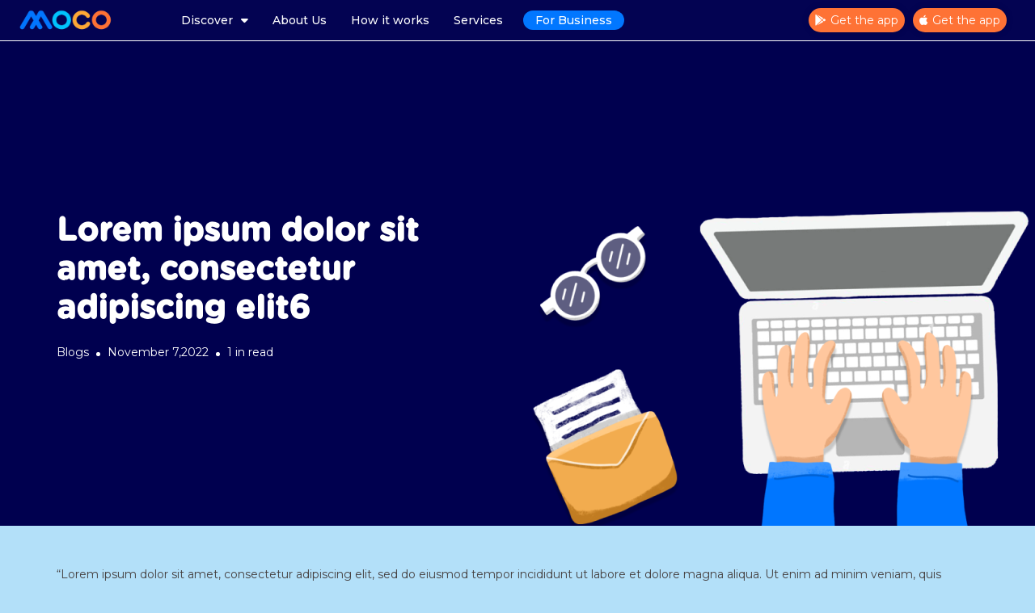

--- FILE ---
content_type: text/css
request_url: https://www.moco.com.np/wp-content/plugins/featured_store/css/style.css?ver=6.9
body_size: 8907
content:
.wrapper{width:100%;text-align:center}h2{font-family:sans-serif;color:#fff}.slick-slide img{width:100%;border:2px solid #fff}.wrapper .slick-dots li button:before{font-size:20px;color:#866fec}.slick-dots li{position:relative;display:inline-block;width:20px;height:20px;margin:0 5px;padding:0;cursor:pointer}.slick-dots li button{font-size:0;line-height:0;display:block;width:20px;height:20px;padding:5px;cursor:pointer;color:transparent;border:0;outline:0;background:0 0}.slick-dots li button:before{content:"•";font-size:22px;line-height:20px;position:absolute;top:0;left:0;width:20px;height:20px;text-align:center;opacity:.25;color:#000}.featured-stores h3{font-size:18px;font-weight:600;text-align:left;margin-bottom:25px}.fs-image-content img.feature-store-left{transform:translateY(-50%) rotate(180deg);position:absolute;top:50%;left:-30px;cursor:pointer;z-index:99;width:28px}.feature-store-right.slick-arrow{position:absolute;top:50%;right:-30px;cursor:pointer;transform:translateY(-50%);width:28px}.category label,.loading-gif img,.modal .modal-content{transform:translate(-50%,-50%)}.featured-stores .fs-image-content .slick-track{margin-top:30px}.featured-title{color:#464040;font-size:42px;font-weight:600}.featured-stores .post-title{font-style:normal;position:relative;display:flex;margin-top:15px;font-weight:500;font-size:18px;cursor:pointer;color:#fff}.featured-stores .post-title:after{content:url("../images/right-arrow.png");margin-left:5px;margin-top:2px;filter:invert(1)}.modal{background:#000000b3}.modal .modal-dialog.template-3{width:600px}#cat-filter-section .category,.get-app-button{display:flex}.modal .modal-dialog{margin:auto;height:100%;width:640px;max-width:100%}.no-data{text-align:left;padding:0 5px}.no-data .no-data-title{font-size:18px}.services-listing .active a{border-radius:50px;background:#fff;border:2px solid var(--primary-btn);box-shadow:1px 1px 8px 1px #e4e4e46e;padding:5px}.wp-caption.active figcaption{color:#3297fa}.modal .modal-content{position:absolute;top:50%;left:50%;color:var(--text-color)}.modal .modal-content .close span{color:var(--text-color);font-size:35px;font-weight:300;text-shadow:none}.close.modal-close{width:30px;height:30px;background:#fff;border-radius:50px;display:flex;align-items:center;justify-content:center}.discount-details,.discount-label{justify-content:center;display:flex}.modal .modal-body{padding:0;max-height:calc(100vh - 50px);overflow-y:auto;overflow-x:hidden}.modal .close.modal-close{position:absolute;right:20px;top:30px;z-index:99;opacity:1;box-shadow:1px 1px 5px 1px #8d8d8d38}.modal .close.modal-close:hover{background-color:#fff}.modal .close.modal-close:focus{outline:0;background:0 0}.modal .close.modal-close:hover .modal .close span{color:#333;font-size:50px;font-weight:200}.popup-type-1 .desc-section{padding:50px 0}.popup-featured-store.popup-ype-1 .desc-section{padding:50px 15px}.popup-featured-store.popup-type-1 .image-section img{height:100%;width:100%;object-fit:cover}.popup-featured-store.popup-type-1 .desc-section .excerpt p{margin-bottom:20px;font-family:Gotham-bold}.popup-featured-store .desc-section .excerpt p{font-size:50px;font-weight:700;font-family:Gotham-bold;line-height:1.2em;color:var(--text-color)}.fs-image-content .slick-slide img{width:100%;display:block;height:300px;object-fit:cover;cursor:pointer;border-radius:25px}.image-div,.image-wrap.slick-slide,.search-bar{position:relative}.popup-featured-store .desc p{font-weight:500;margin-bottom:0}.popup-featured-store .button-link a{color:#fff;background:var(--primary-btn);border:1px solid #fff;transition:.2s;border-radius:50px;margin-right:15px;margin-top:25px;display:inline-block;padding:12px 24px}.popup-featured-store .button-link a:hover,.popup-type-3 .get-app-button a:hover{opacity:.9}.fs-image-content{margin:0 -15px}.fs-image-content .image-wrap{padding:0 15px}.discount-details{width:100%;position:absolute;left:0;top:60%;background:#ffffffdb;padding:10px 24px;height:120px;align-items:center;flex-direction:column}.image-wrap .discount-details .elementor-button{padding:10px 24px;color:#fff;margin-top:12px}.image-wrap .discount-details .elementor-button:hover{opacity:.9;color:#fff;cursor:pointer}.discount-label{position:absolute;border-radius:50%;height:60px;width:60px;align-items:center;right:30px;top:15px;background:#0176ff;color:#fff;font-weight:600;font-size:20px}.loading-gif{z-index:100000;position:fixed;background:#000;width:100%;top:0;left:0;height:100%}.loading-gif img{width:50px;position:absolute;top:50%;left:50%}.popup-featured-store h3,.slider-slick h3{font-size:42px;font-weight:600;margin:0;line-height:1.2em;text-align:left}.featured-stores.inner h3{color:#fff}.popup-type-2{padding:50px}.fs-image-content.slick-initialized{padding:20px 0 0}.featured-stores .fs-image-content.slick-initialized{padding:0}.popup-type-2 .image-section img{border-radius:15px}.popup-type-2 .row.content-wrapper{display:flex;justify-content:center;align-items:center;margin-bottom:10px}.popup-type-3 .image-section img{height:500px;object-fit:cover;width:100%;position:relative}.popup-type-3 .image-section{position:relative;z-index:9}.popup-type-3 .image-section:after{content:'';background:#0000002e;width:100%;height:100%;position:absolute;left:0;top:0}.popup-type-3 .discount-section{position:absolute;bottom:50px;left:30px;color:#fff;z-index:9;width:calc(100% - 100px)}.popup-type-3 span.discount-text{font-size:30px;font-weight:600;line-height:35px}.popup-type-3 span.discount-text.block-display{display:block;font-family:Gotham-bold}.popup-type-3 .discount{font-size:100px;font-weight:600;line-height:1em;margin-right:10px}.popup-type-3 .discount-section .popup-type-3 .desc-section{padding:15px 30px}.popup-type-3 .title{font-size:28px;margin-bottom:10px;font-weight:700;font-family:Gotham-bold}.popup-type-3 .get-app-button a{background:var(--primary-btn);border:1px solid #fff;transition:.5s;color:#fff;border-radius:50px;padding:10px;text-align:center;margin:15px 10px 15px 0}.popup-featured-store.popup-type-3 .desc-section{padding:10px 30px}.popup-type-3 .details p{font-size:13px;color:#000}.popup-type-3 .logo-section{position:absolute;left:30px;top:30px;z-index:99}.popup-type-3 .logo-section img{width:100px;height:100px;object-fit:contain;background:#fff;border-radius:50%;box-shadow:2px 1px 7px #ffffff9e}.search-bar input[type=text]{border-color:#ededed;border-radius:50px;height:45px;box-shadow:1px 1px 7px 1px #f7f7f7}.search-bar input[type=text]::placeholder{color:var(--text-color)}.search-bar input[type=text]:focus{border-color:#ababab}.search-bar .is-search-icon{position:absolute;right:10px;top:50%;background:0 0;transform:translateY(-50%)}.search-bar .is-search-icon:hover{background:0 0}.search-bar .is-search-icon svg{cursor:pointer;width:26px;pointer-events:none}#cat-filter-section{padding-bottom:40px}.merchant-listing .elementor-swiper-button-prev{left:-15px;color:var(--text-color)}.merchant-listing .elementor-swiper-button-next{right:-15px;color:var(--text-color)}.category{margin:20px 0;justify-content:center;flex-wrap:wrap}.category .input-wrapper{margin:0 15px 10px 0;background:#e5e5e5;height:45px;min-width:120px;border-radius:50px;position:relative;cursor:pointer}.category input{width:100%;height:100%;opacity:0;cursor:pointer}.category label{cursor:pointer;position:absolute;font-weight:600;left:50%;top:50%;display:flex;justify-content:center;align-items:center}.featured-stores .fs-image-content .slick-list .slick-track{margin:20px 0 0}.about-slider .slick-dots,.business-sec-slider .slick-dots,.home-sec-slider .slick-dots{position:absolute;left:50%;transform:translateX(-50%);bottom:-20px;margin-left:0;z-index:9999;padding:0}.home-sec-slider .slick-dots{left:47%}.about-slider .slick-dots li button:before,.business-sec-slider .slick-dots li button:before,.home-sec-slider .slick-dots li button:before{content:"•";font-size:50px;width:20px;height:20px;opacity:.7;color:#fff}.about-slider .slick-dots li.slick-active button:before,.business-sec-slider .slick-dots li.slick-active button:before,.home-sec-slider .slick-dots li.slick-active button:before{opacity:1}.popup-featured-store.popup-type-1 .desc-section{padding:50px 10px}@media (max-width:768px){.modal .modal-body{max-height:calc(100vh - 20px)}.fs-image-content img.feature-store-left{background:#ffffff8c;border-radius:50%;padding:5px;left:0}.feature-store-right.slick-arrow{background:#ffffff8c;border-radius:50%;padding:5px;right:0}.modal .modal-dialog{width:100%}.popup-type-1 .modal .modal-content{height:100vh;overflow-y:auto}.popup-type-2 .image-section img{border-radius:15px;margin-bottom:20px}.popup-type-1 .desc-section{padding:30px}.featured-stores.inner h3,.popup-featured-store h3,.slider-slick h3{font-size:32px}.popup-featured-store .desc-section .excerpt p{font-size:40px}}img.featured{width:20px;height:50px;object-fit:contain;object-position:center;float:left;margin-right:5px}

--- FILE ---
content_type: text/css
request_url: https://www.moco.com.np/wp-content/uploads/elementor/css/post-10.css?ver=1715583487
body_size: 15644
content:
.elementor-10 .elementor-element.elementor-element-abb9148{border-style:solid;border-width:0px 0px 1px 0px;border-color:#FFFFFF;transition:background 0.3s, border 0.3s, border-radius 0.3s, box-shadow 0.3s;padding:6px 10px 6px 10px;}.elementor-10 .elementor-element.elementor-element-abb9148 > .elementor-background-overlay{transition:background 0.3s, border-radius 0.3s, opacity 0.3s;}.elementor-bc-flex-widget .elementor-10 .elementor-element.elementor-element-3ce9eb7.elementor-column .elementor-widget-wrap{align-items:center;}.elementor-10 .elementor-element.elementor-element-3ce9eb7.elementor-column.elementor-element[data-element_type="column"] > .elementor-widget-wrap.elementor-element-populated{align-content:center;align-items:center;}.elementor-10 .elementor-element.elementor-element-3ce9eb7.elementor-column > .elementor-widget-wrap{justify-content:flex-start;}.elementor-10 .elementor-element.elementor-element-3ce9eb7 > .elementor-element-populated{padding:5px 10px 5px 10px;}.elementor-10 .elementor-element.elementor-element-4bc3e8e .hfe-site-logo-container, .elementor-10 .elementor-element.elementor-element-4bc3e8e .hfe-caption-width figcaption{text-align:left;}.elementor-10 .elementor-element.elementor-element-4bc3e8e .hfe-site-logo-container .hfe-site-logo-img{border-style:none;}.elementor-10 .elementor-element.elementor-element-4bc3e8e .widget-image-caption{margin-top:0px;margin-bottom:0px;}.elementor-bc-flex-widget .elementor-10 .elementor-element.elementor-element-5ae5d22.elementor-column .elementor-widget-wrap{align-items:center;}.elementor-10 .elementor-element.elementor-element-5ae5d22.elementor-column.elementor-element[data-element_type="column"] > .elementor-widget-wrap.elementor-element-populated{align-content:center;align-items:center;}.elementor-10 .elementor-element.elementor-element-5ae5d22 > .elementor-element-populated{padding:5px 10px 5px 10px;}.elementor-10 .elementor-element.elementor-element-98ae76e .hfe-nav-menu__toggle{margin-left:auto;}.elementor-10 .elementor-element.elementor-element-98ae76e .menu-item a.hfe-menu-item{padding-left:0px;padding-right:0px;}.elementor-10 .elementor-element.elementor-element-98ae76e .menu-item a.hfe-sub-menu-item{padding-left:calc( 0px + 20px );padding-right:0px;}.elementor-10 .elementor-element.elementor-element-98ae76e .hfe-nav-menu__layout-vertical .menu-item ul ul a.hfe-sub-menu-item{padding-left:calc( 0px + 40px );padding-right:0px;}.elementor-10 .elementor-element.elementor-element-98ae76e .hfe-nav-menu__layout-vertical .menu-item ul ul ul a.hfe-sub-menu-item{padding-left:calc( 0px + 60px );padding-right:0px;}.elementor-10 .elementor-element.elementor-element-98ae76e .hfe-nav-menu__layout-vertical .menu-item ul ul ul ul a.hfe-sub-menu-item{padding-left:calc( 0px + 80px );padding-right:0px;}.elementor-10 .elementor-element.elementor-element-98ae76e .menu-item a.hfe-menu-item, .elementor-10 .elementor-element.elementor-element-98ae76e .menu-item a.hfe-sub-menu-item{padding-top:18px;padding-bottom:18px;}.elementor-10 .elementor-element.elementor-element-98ae76e a.hfe-menu-item, .elementor-10 .elementor-element.elementor-element-98ae76e a.hfe-sub-menu-item{font-family:"Montserrat", Sans-serif;font-weight:500;}.elementor-10 .elementor-element.elementor-element-98ae76e .menu-item a.hfe-menu-item, .elementor-10 .elementor-element.elementor-element-98ae76e .sub-menu a.hfe-sub-menu-item{color:#FFFFFF;}.elementor-10 .elementor-element.elementor-element-98ae76e .menu-item a.hfe-menu-item:hover,
								.elementor-10 .elementor-element.elementor-element-98ae76e .sub-menu a.hfe-sub-menu-item:hover,
								.elementor-10 .elementor-element.elementor-element-98ae76e .menu-item.current-menu-item a.hfe-menu-item,
								.elementor-10 .elementor-element.elementor-element-98ae76e .menu-item a.hfe-menu-item.highlighted,
								.elementor-10 .elementor-element.elementor-element-98ae76e .menu-item a.hfe-menu-item:focus{color:var( --e-global-color-a917f69 );}.elementor-10 .elementor-element.elementor-element-98ae76e .menu-item.current-menu-item a.hfe-menu-item,
								.elementor-10 .elementor-element.elementor-element-98ae76e .menu-item.current-menu-ancestor a.hfe-menu-item{color:var( --e-global-color-a917f69 );}.elementor-10 .elementor-element.elementor-element-98ae76e .sub-menu a.hfe-sub-menu-item,
								.elementor-10 .elementor-element.elementor-element-98ae76e .elementor-menu-toggle,
								.elementor-10 .elementor-element.elementor-element-98ae76e nav.hfe-dropdown li a.hfe-menu-item,
								.elementor-10 .elementor-element.elementor-element-98ae76e nav.hfe-dropdown li a.hfe-sub-menu-item,
								.elementor-10 .elementor-element.elementor-element-98ae76e nav.hfe-dropdown-expandible li a.hfe-menu-item,
								.elementor-10 .elementor-element.elementor-element-98ae76e nav.hfe-dropdown-expandible li a.hfe-sub-menu-item{color:#464040;}
							.elementor-10 .elementor-element.elementor-element-98ae76e .sub-menu li a.hfe-sub-menu-item,
							.elementor-10 .elementor-element.elementor-element-98ae76e nav.hfe-dropdown li a.hfe-sub-menu-item,
							.elementor-10 .elementor-element.elementor-element-98ae76e nav.hfe-dropdown li a.hfe-menu-item,
							.elementor-10 .elementor-element.elementor-element-98ae76e nav.hfe-dropdown-expandible li a.hfe-menu-item,
							.elementor-10 .elementor-element.elementor-element-98ae76e nav.hfe-dropdown-expandible li a.hfe-sub-menu-item{font-family:"Montserrat", Sans-serif;font-weight:500;}.elementor-10 .elementor-element.elementor-element-98ae76e ul.sub-menu{width:220px;}.elementor-10 .elementor-element.elementor-element-98ae76e .sub-menu li a.hfe-sub-menu-item,
						.elementor-10 .elementor-element.elementor-element-98ae76e nav.hfe-dropdown li a.hfe-menu-item,
						.elementor-10 .elementor-element.elementor-element-98ae76e nav.hfe-dropdown-expandible li a.hfe-menu-item{padding-left:15px;padding-right:15px;}.elementor-10 .elementor-element.elementor-element-98ae76e nav.hfe-dropdown-expandible a.hfe-sub-menu-item,
						.elementor-10 .elementor-element.elementor-element-98ae76e nav.hfe-dropdown li a.hfe-sub-menu-item{padding-left:calc( 15px + 20px );padding-right:15px;}.elementor-10 .elementor-element.elementor-element-98ae76e .hfe-dropdown .menu-item ul ul a.hfe-sub-menu-item,
						.elementor-10 .elementor-element.elementor-element-98ae76e .hfe-dropdown-expandible .menu-item ul ul a.hfe-sub-menu-item{padding-left:calc( 15px + 40px );padding-right:15px;}.elementor-10 .elementor-element.elementor-element-98ae76e .hfe-dropdown .menu-item ul ul ul a.hfe-sub-menu-item,
						.elementor-10 .elementor-element.elementor-element-98ae76e .hfe-dropdown-expandible .menu-item ul ul ul a.hfe-sub-menu-item{padding-left:calc( 15px + 60px );padding-right:15px;}.elementor-10 .elementor-element.elementor-element-98ae76e .hfe-dropdown .menu-item ul ul ul ul a.hfe-sub-menu-item,
						.elementor-10 .elementor-element.elementor-element-98ae76e .hfe-dropdown-expandible .menu-item ul ul ul ul a.hfe-sub-menu-item{padding-left:calc( 15px + 80px );padding-right:15px;}.elementor-10 .elementor-element.elementor-element-98ae76e .sub-menu a.hfe-sub-menu-item,
						 .elementor-10 .elementor-element.elementor-element-98ae76e nav.hfe-dropdown li a.hfe-menu-item,
						 .elementor-10 .elementor-element.elementor-element-98ae76e nav.hfe-dropdown li a.hfe-sub-menu-item,
						 .elementor-10 .elementor-element.elementor-element-98ae76e nav.hfe-dropdown-expandible li a.hfe-menu-item,
						 .elementor-10 .elementor-element.elementor-element-98ae76e nav.hfe-dropdown-expandible li a.hfe-sub-menu-item{padding-top:15px;padding-bottom:15px;}.elementor-10 .elementor-element.elementor-element-98ae76e nav.hfe-nav-menu__layout-horizontal:not(.hfe-dropdown) ul.sub-menu, .elementor-10 .elementor-element.elementor-element-98ae76e nav.hfe-nav-menu__layout-expandible.menu-is-active, .elementor-10 .elementor-element.elementor-element-98ae76e nav.hfe-nav-menu__layout-vertical:not(.hfe-dropdown) ul.sub-menu{margin-top:-5px;}.elementor-10 .elementor-element.elementor-element-98ae76e .hfe-dropdown.menu-is-active{margin-top:-5px;}.elementor-10 .elementor-element.elementor-element-98ae76e .sub-menu li.menu-item:not(:last-child),
						.elementor-10 .elementor-element.elementor-element-98ae76e nav.hfe-dropdown li.menu-item:not(:last-child),
						.elementor-10 .elementor-element.elementor-element-98ae76e nav.hfe-dropdown-expandible li.menu-item:not(:last-child){border-bottom-style:solid;border-bottom-color:#EAEAEA9C;border-bottom-width:1px;}.elementor-10 .elementor-element.elementor-element-98ae76e div.hfe-nav-menu-icon{color:#FFFFFF;}.elementor-10 .elementor-element.elementor-element-98ae76e div.hfe-nav-menu-icon svg{fill:#FFFFFF;}.elementor-bc-flex-widget .elementor-10 .elementor-element.elementor-element-d3a56ed.elementor-column .elementor-widget-wrap{align-items:center;}.elementor-10 .elementor-element.elementor-element-d3a56ed.elementor-column.elementor-element[data-element_type="column"] > .elementor-widget-wrap.elementor-element-populated{align-content:center;align-items:center;}.elementor-10 .elementor-element.elementor-element-d3a56ed.elementor-column > .elementor-widget-wrap{justify-content:flex-end;}.elementor-10 .elementor-element.elementor-element-d3a56ed > .elementor-element-populated{padding:5px 10px 5px 10px;}.elementor-10 .elementor-element.elementor-element-9ad69c7 .elementor-button{font-family:"Montserrat", Sans-serif;font-weight:500;fill:#FFFFFF;color:#FFFFFF;background-color:#FE7235;box-shadow:0px 0px 10px 0px rgba(0, 0, 0, 0.13);padding:5px 5px 5px 5px;}.elementor-10 .elementor-element.elementor-element-9ad69c7 > .elementor-widget-container{margin:0px 10px 0px 0px;}.elementor-10 .elementor-element.elementor-element-9ad69c7{width:auto;max-width:auto;}.elementor-10 .elementor-element.elementor-element-e78f9e5 .elementor-button{font-family:"Montserrat", Sans-serif;font-weight:500;fill:#FFFFFF;color:#FFFFFF;background-color:#FE7235;box-shadow:0px 0px 10px 0px rgba(0, 0, 0, 0.13);padding:5px 5px 5px 5px;}.elementor-10 .elementor-element.elementor-element-e78f9e5{width:auto;max-width:auto;}.elementor-10 .elementor-element.elementor-element-2673bc1 .elementor-button{font-family:"Montserrat", Sans-serif;font-weight:500;fill:#FFFFFF;color:#FFFFFF;background-color:#FE7235;box-shadow:0px 0px 10px 0px rgba(0, 0, 0, 0.13);padding:5px 5px 5px 5px;}.elementor-10 .elementor-element.elementor-element-2673bc1{width:auto;max-width:auto;}@media(max-width:1024px){.elementor-10 .elementor-element.elementor-element-4bc3e8e .hfe-site-logo-container, .elementor-10 .elementor-element.elementor-element-4bc3e8e .hfe-caption-width figcaption{text-align:left;}.elementor-10 .elementor-element.elementor-element-98ae76e .menu-item a.hfe-menu-item, .elementor-10 .elementor-element.elementor-element-98ae76e .menu-item a.hfe-sub-menu-item{padding-top:0px;padding-bottom:0px;}.elementor-10 .elementor-element.elementor-element-98ae76e .sub-menu li a.hfe-sub-menu-item,
						.elementor-10 .elementor-element.elementor-element-98ae76e nav.hfe-dropdown li a.hfe-menu-item,
						.elementor-10 .elementor-element.elementor-element-98ae76e nav.hfe-dropdown-expandible li a.hfe-menu-item{padding-left:15px;padding-right:15px;}.elementor-10 .elementor-element.elementor-element-98ae76e nav.hfe-dropdown-expandible a.hfe-sub-menu-item,
						.elementor-10 .elementor-element.elementor-element-98ae76e nav.hfe-dropdown li a.hfe-sub-menu-item{padding-left:calc( 15px + 20px );padding-right:15px;}.elementor-10 .elementor-element.elementor-element-98ae76e .hfe-dropdown .menu-item ul ul a.hfe-sub-menu-item,
						.elementor-10 .elementor-element.elementor-element-98ae76e .hfe-dropdown-expandible .menu-item ul ul a.hfe-sub-menu-item{padding-left:calc( 15px + 40px );padding-right:15px;}.elementor-10 .elementor-element.elementor-element-98ae76e .hfe-dropdown .menu-item ul ul ul a.hfe-sub-menu-item,
						.elementor-10 .elementor-element.elementor-element-98ae76e .hfe-dropdown-expandible .menu-item ul ul ul a.hfe-sub-menu-item{padding-left:calc( 15px + 60px );padding-right:15px;}.elementor-10 .elementor-element.elementor-element-98ae76e .hfe-dropdown .menu-item ul ul ul ul a.hfe-sub-menu-item,
						.elementor-10 .elementor-element.elementor-element-98ae76e .hfe-dropdown-expandible .menu-item ul ul ul ul a.hfe-sub-menu-item{padding-left:calc( 15px + 80px );padding-right:15px;}.elementor-10 .elementor-element.elementor-element-98ae76e .hfe-nav-menu-icon{font-size:28px;}.elementor-10 .elementor-element.elementor-element-98ae76e .hfe-nav-menu-icon svg{font-size:28px;line-height:28px;height:28px;width:28px;}.elementor-10 .elementor-element.elementor-element-9ad69c7 > .elementor-widget-container{margin:0px 10px 0px 0px;}.elementor-10 .elementor-element.elementor-element-e78f9e5 > .elementor-widget-container{margin:0px 10px 0px 0px;}.elementor-10 .elementor-element.elementor-element-2673bc1 > .elementor-widget-container{margin:0px 10px 0px 0px;}}@media(min-width:768px){.elementor-10 .elementor-element.elementor-element-3ce9eb7{width:15%;}.elementor-10 .elementor-element.elementor-element-5ae5d22{width:59.333%;}.elementor-10 .elementor-element.elementor-element-d3a56ed{width:25%;}}@media(max-width:767px){.elementor-10 .elementor-element.elementor-element-3ce9eb7{width:45%;}.elementor-10 .elementor-element.elementor-element-4bc3e8e .hfe-site-logo-container, .elementor-10 .elementor-element.elementor-element-4bc3e8e .hfe-caption-width figcaption{text-align:left;}.elementor-10 .elementor-element.elementor-element-4bc3e8e{z-index:999;}.elementor-10 .elementor-element.elementor-element-5ae5d22{width:55%;}.elementor-10 .elementor-element.elementor-element-98ae76e .menu-item a.hfe-menu-item, .elementor-10 .elementor-element.elementor-element-98ae76e .menu-item a.hfe-sub-menu-item{padding-top:0px;padding-bottom:0px;}.elementor-10 .elementor-element.elementor-element-98ae76e .sub-menu li a.hfe-sub-menu-item,
						.elementor-10 .elementor-element.elementor-element-98ae76e nav.hfe-dropdown li a.hfe-menu-item,
						.elementor-10 .elementor-element.elementor-element-98ae76e nav.hfe-dropdown-expandible li a.hfe-menu-item{padding-left:0px;padding-right:0px;}.elementor-10 .elementor-element.elementor-element-98ae76e nav.hfe-dropdown-expandible a.hfe-sub-menu-item,
						.elementor-10 .elementor-element.elementor-element-98ae76e nav.hfe-dropdown li a.hfe-sub-menu-item{padding-left:calc( 0px + 20px );padding-right:0px;}.elementor-10 .elementor-element.elementor-element-98ae76e .hfe-dropdown .menu-item ul ul a.hfe-sub-menu-item,
						.elementor-10 .elementor-element.elementor-element-98ae76e .hfe-dropdown-expandible .menu-item ul ul a.hfe-sub-menu-item{padding-left:calc( 0px + 40px );padding-right:0px;}.elementor-10 .elementor-element.elementor-element-98ae76e .hfe-dropdown .menu-item ul ul ul a.hfe-sub-menu-item,
						.elementor-10 .elementor-element.elementor-element-98ae76e .hfe-dropdown-expandible .menu-item ul ul ul a.hfe-sub-menu-item{padding-left:calc( 0px + 60px );padding-right:0px;}.elementor-10 .elementor-element.elementor-element-98ae76e .hfe-dropdown .menu-item ul ul ul ul a.hfe-sub-menu-item,
						.elementor-10 .elementor-element.elementor-element-98ae76e .hfe-dropdown-expandible .menu-item ul ul ul ul a.hfe-sub-menu-item{padding-left:calc( 0px + 80px );padding-right:0px;}.elementor-10 .elementor-element.elementor-element-98ae76e .hfe-nav-menu-icon{font-size:28px;}.elementor-10 .elementor-element.elementor-element-98ae76e .hfe-nav-menu-icon svg{font-size:28px;line-height:28px;height:28px;width:28px;}.elementor-10 .elementor-element.elementor-element-d3a56ed{width:55%;}}

--- FILE ---
content_type: text/css
request_url: https://www.moco.com.np/wp-content/uploads/elementor/css/post-455.css?ver=1762065165
body_size: 30446
content:
.elementor-455 .elementor-element.elementor-element-0c28f74:not(.elementor-motion-effects-element-type-background), .elementor-455 .elementor-element.elementor-element-0c28f74 > .elementor-motion-effects-container > .elementor-motion-effects-layer{background-color:var( --e-global-color-dc648e3 );background-image:url("https://www.moco.com.np/wp-content/uploads/2022/09/moco-footer-logo.png");background-position:100% 35px;background-repeat:no-repeat;background-size:40% auto;}.elementor-455 .elementor-element.elementor-element-0c28f74 > .elementor-background-overlay{opacity:0;transition:background 0.3s, border-radius 0.3s, opacity 0.3s;}.elementor-455 .elementor-element.elementor-element-0c28f74{transition:background 0.3s, border 0.3s, border-radius 0.3s, box-shadow 0.3s;padding:60px 0px 0px 0px;}.elementor-455 .elementor-element.elementor-element-dd66516 > .elementor-element-populated{padding:0px 0px 0px 0px;}.elementor-455 .elementor-element.elementor-element-c1a9192{transition:background 0.3s, border 0.3s, border-radius 0.3s, box-shadow 0.3s;padding:0px 100px 20px 100px;}.elementor-455 .elementor-element.elementor-element-c1a9192 > .elementor-background-overlay{transition:background 0.3s, border-radius 0.3s, opacity 0.3s;}.elementor-455 .elementor-element.elementor-element-ea5768e .hfe-site-logo-container, .elementor-455 .elementor-element.elementor-element-ea5768e .hfe-caption-width figcaption{text-align:center;}.elementor-455 .elementor-element.elementor-element-ea5768e .hfe-site-logo .hfe-site-logo-container img{width:100px;}.elementor-455 .elementor-element.elementor-element-ea5768e .hfe-site-logo-container .hfe-site-logo-img{border-style:none;}.elementor-455 .elementor-element.elementor-element-ea5768e .widget-image-caption{margin-top:0px;margin-bottom:0px;}.elementor-455 .elementor-element.elementor-element-ea5768e > .elementor-widget-container{margin:0px 0px 0px 0px;}.elementor-455 .elementor-element.elementor-element-ea5768e{width:auto;max-width:auto;}.elementor-455 .elementor-element.elementor-element-d4a1783{transition:background 0.3s, border 0.3s, border-radius 0.3s, box-shadow 0.3s;padding:0px 100px 0px 100px;}.elementor-455 .elementor-element.elementor-element-d4a1783 > .elementor-background-overlay{transition:background 0.3s, border-radius 0.3s, opacity 0.3s;}.elementor-455 .elementor-element.elementor-element-b4d6e1f{color:#FFFFFF;width:auto;max-width:auto;}.elementor-455 .elementor-element.elementor-element-b4d6e1f > .elementor-widget-container{margin:0px 0px 0px 0px;}.elementor-455 .elementor-element.elementor-element-6eb7c4f{--grid-template-columns:repeat(0, auto);--grid-column-gap:10px;--grid-row-gap:0px;width:auto;max-width:auto;align-self:center;}.elementor-455 .elementor-element.elementor-element-6eb7c4f > .elementor-widget-container{margin:0px 0px 0px 15px;}.elementor-455 .elementor-element.elementor-element-ce7e792{margin-top:50px;margin-bottom:0px;}.elementor-455 .elementor-element.elementor-element-4cfde1e.elementor-column > .elementor-widget-wrap{justify-content:center;}.elementor-455 .elementor-element.elementor-element-4cfde1e > .elementor-element-populated{padding:0px 10px 0px 0px;}.elementor-455 .elementor-element.elementor-element-ca382c9{text-align:left;}.elementor-455 .elementor-element.elementor-element-ca382c9 .elementor-heading-title{color:#FFFFFF;font-family:"Montserrat", Sans-serif;font-size:18px;font-weight:500;}.elementor-455 .elementor-element.elementor-element-eb625cd .menu-item a.hfe-menu-item{padding-left:0px;padding-right:0px;}.elementor-455 .elementor-element.elementor-element-eb625cd .menu-item a.hfe-sub-menu-item{padding-left:calc( 0px + 20px );padding-right:0px;}.elementor-455 .elementor-element.elementor-element-eb625cd .hfe-nav-menu__layout-vertical .menu-item ul ul a.hfe-sub-menu-item{padding-left:calc( 0px + 40px );padding-right:0px;}.elementor-455 .elementor-element.elementor-element-eb625cd .hfe-nav-menu__layout-vertical .menu-item ul ul ul a.hfe-sub-menu-item{padding-left:calc( 0px + 60px );padding-right:0px;}.elementor-455 .elementor-element.elementor-element-eb625cd .hfe-nav-menu__layout-vertical .menu-item ul ul ul ul a.hfe-sub-menu-item{padding-left:calc( 0px + 80px );padding-right:0px;}.elementor-455 .elementor-element.elementor-element-eb625cd .menu-item a.hfe-menu-item, .elementor-455 .elementor-element.elementor-element-eb625cd .menu-item a.hfe-sub-menu-item{padding-top:5px;padding-bottom:5px;}.elementor-455 .elementor-element.elementor-element-eb625cd a.hfe-menu-item, .elementor-455 .elementor-element.elementor-element-eb625cd a.hfe-sub-menu-item{font-family:"Montserrat", Sans-serif;font-size:14px;font-weight:400;}.elementor-455 .elementor-element.elementor-element-eb625cd .menu-item a.hfe-menu-item, .elementor-455 .elementor-element.elementor-element-eb625cd .sub-menu a.hfe-sub-menu-item{color:#FFFFFF;}.elementor-455 .elementor-element.elementor-element-eb625cd .menu-item a.hfe-menu-item:hover,
								.elementor-455 .elementor-element.elementor-element-eb625cd .sub-menu a.hfe-sub-menu-item:hover,
								.elementor-455 .elementor-element.elementor-element-eb625cd .menu-item.current-menu-item a.hfe-menu-item,
								.elementor-455 .elementor-element.elementor-element-eb625cd .menu-item a.hfe-menu-item.highlighted,
								.elementor-455 .elementor-element.elementor-element-eb625cd .menu-item a.hfe-menu-item:focus{color:var( --e-global-color-a917f69 );}.elementor-455 .elementor-element.elementor-element-eb625cd .sub-menu,
								.elementor-455 .elementor-element.elementor-element-eb625cd nav.hfe-dropdown,
								.elementor-455 .elementor-element.elementor-element-eb625cd nav.hfe-dropdown-expandible,
								.elementor-455 .elementor-element.elementor-element-eb625cd nav.hfe-dropdown .menu-item a.hfe-menu-item,
								.elementor-455 .elementor-element.elementor-element-eb625cd nav.hfe-dropdown .menu-item a.hfe-sub-menu-item{background-color:#fff;}.elementor-455 .elementor-element.elementor-element-eb625cd .sub-menu a.hfe-sub-menu-item,
						 .elementor-455 .elementor-element.elementor-element-eb625cd nav.hfe-dropdown li a.hfe-menu-item,
						 .elementor-455 .elementor-element.elementor-element-eb625cd nav.hfe-dropdown li a.hfe-sub-menu-item,
						 .elementor-455 .elementor-element.elementor-element-eb625cd nav.hfe-dropdown-expandible li a.hfe-menu-item,
						 .elementor-455 .elementor-element.elementor-element-eb625cd nav.hfe-dropdown-expandible li a.hfe-sub-menu-item{padding-top:15px;padding-bottom:15px;}.elementor-455 .elementor-element.elementor-element-eb625cd .sub-menu li.menu-item:not(:last-child),
						.elementor-455 .elementor-element.elementor-element-eb625cd nav.hfe-dropdown li.menu-item:not(:last-child),
						.elementor-455 .elementor-element.elementor-element-eb625cd nav.hfe-dropdown-expandible li.menu-item:not(:last-child){border-bottom-style:solid;border-bottom-color:#c4c4c4;border-bottom-width:1px;}.elementor-455 .elementor-element.elementor-element-a692fe2.elementor-column > .elementor-widget-wrap{justify-content:flex-start;}.elementor-455 .elementor-element.elementor-element-4c4d3a4{text-align:left;}.elementor-455 .elementor-element.elementor-element-4c4d3a4 .elementor-heading-title{color:#FFFFFF;font-family:"Montserrat", Sans-serif;font-size:18px;font-weight:500;}.elementor-455 .elementor-element.elementor-element-3c0e35b > .elementor-widget-container{padding:0px 30px 0px 0px;}.elementor-455 .elementor-element.elementor-element-d2a2cca.elementor-column > .elementor-widget-wrap{justify-content:center;}.elementor-455 .elementor-element.elementor-element-0429b3e{text-align:left;}.elementor-455 .elementor-element.elementor-element-0429b3e .elementor-heading-title{color:#FFFFFF;font-family:"Montserrat", Sans-serif;font-size:18px;font-weight:500;}.elementor-455 .elementor-element.elementor-element-f694144 .menu-item a.hfe-menu-item{padding-left:0px;padding-right:0px;}.elementor-455 .elementor-element.elementor-element-f694144 .menu-item a.hfe-sub-menu-item{padding-left:calc( 0px + 20px );padding-right:0px;}.elementor-455 .elementor-element.elementor-element-f694144 .hfe-nav-menu__layout-vertical .menu-item ul ul a.hfe-sub-menu-item{padding-left:calc( 0px + 40px );padding-right:0px;}.elementor-455 .elementor-element.elementor-element-f694144 .hfe-nav-menu__layout-vertical .menu-item ul ul ul a.hfe-sub-menu-item{padding-left:calc( 0px + 60px );padding-right:0px;}.elementor-455 .elementor-element.elementor-element-f694144 .hfe-nav-menu__layout-vertical .menu-item ul ul ul ul a.hfe-sub-menu-item{padding-left:calc( 0px + 80px );padding-right:0px;}.elementor-455 .elementor-element.elementor-element-f694144 .menu-item a.hfe-menu-item, .elementor-455 .elementor-element.elementor-element-f694144 .menu-item a.hfe-sub-menu-item{padding-top:5px;padding-bottom:5px;}.elementor-455 .elementor-element.elementor-element-f694144 a.hfe-menu-item, .elementor-455 .elementor-element.elementor-element-f694144 a.hfe-sub-menu-item{font-family:"Montserrat", Sans-serif;font-size:14px;font-weight:400;}.elementor-455 .elementor-element.elementor-element-f694144 .menu-item a.hfe-menu-item, .elementor-455 .elementor-element.elementor-element-f694144 .sub-menu a.hfe-sub-menu-item{color:#FFFFFF;}.elementor-455 .elementor-element.elementor-element-f694144 .menu-item a.hfe-menu-item:hover,
								.elementor-455 .elementor-element.elementor-element-f694144 .sub-menu a.hfe-sub-menu-item:hover,
								.elementor-455 .elementor-element.elementor-element-f694144 .menu-item.current-menu-item a.hfe-menu-item,
								.elementor-455 .elementor-element.elementor-element-f694144 .menu-item a.hfe-menu-item.highlighted,
								.elementor-455 .elementor-element.elementor-element-f694144 .menu-item a.hfe-menu-item:focus{color:var( --e-global-color-a917f69 );}.elementor-455 .elementor-element.elementor-element-f694144 .sub-menu,
								.elementor-455 .elementor-element.elementor-element-f694144 nav.hfe-dropdown,
								.elementor-455 .elementor-element.elementor-element-f694144 nav.hfe-dropdown-expandible,
								.elementor-455 .elementor-element.elementor-element-f694144 nav.hfe-dropdown .menu-item a.hfe-menu-item,
								.elementor-455 .elementor-element.elementor-element-f694144 nav.hfe-dropdown .menu-item a.hfe-sub-menu-item{background-color:#fff;}.elementor-455 .elementor-element.elementor-element-f694144 .sub-menu a.hfe-sub-menu-item,
						 .elementor-455 .elementor-element.elementor-element-f694144 nav.hfe-dropdown li a.hfe-menu-item,
						 .elementor-455 .elementor-element.elementor-element-f694144 nav.hfe-dropdown li a.hfe-sub-menu-item,
						 .elementor-455 .elementor-element.elementor-element-f694144 nav.hfe-dropdown-expandible li a.hfe-menu-item,
						 .elementor-455 .elementor-element.elementor-element-f694144 nav.hfe-dropdown-expandible li a.hfe-sub-menu-item{padding-top:15px;padding-bottom:15px;}.elementor-455 .elementor-element.elementor-element-f694144 .sub-menu li.menu-item:not(:last-child),
						.elementor-455 .elementor-element.elementor-element-f694144 nav.hfe-dropdown li.menu-item:not(:last-child),
						.elementor-455 .elementor-element.elementor-element-f694144 nav.hfe-dropdown-expandible li.menu-item:not(:last-child){border-bottom-style:solid;border-bottom-color:#c4c4c4;border-bottom-width:1px;}.elementor-455 .elementor-element.elementor-element-9abf1a4.elementor-column > .elementor-widget-wrap{justify-content:center;}.elementor-455 .elementor-element.elementor-element-9abf1a4 > .elementor-element-populated{padding:0px 0px 0px 50px;}.elementor-455 .elementor-element.elementor-element-9a3172f{text-align:left;}.elementor-455 .elementor-element.elementor-element-9a3172f .elementor-heading-title{color:#FFFFFF;font-family:"Montserrat", Sans-serif;font-size:18px;font-weight:500;}.elementor-455 .elementor-element.elementor-element-18dae63 .menu-item a.hfe-menu-item{padding-left:0px;padding-right:0px;}.elementor-455 .elementor-element.elementor-element-18dae63 .menu-item a.hfe-sub-menu-item{padding-left:calc( 0px + 20px );padding-right:0px;}.elementor-455 .elementor-element.elementor-element-18dae63 .hfe-nav-menu__layout-vertical .menu-item ul ul a.hfe-sub-menu-item{padding-left:calc( 0px + 40px );padding-right:0px;}.elementor-455 .elementor-element.elementor-element-18dae63 .hfe-nav-menu__layout-vertical .menu-item ul ul ul a.hfe-sub-menu-item{padding-left:calc( 0px + 60px );padding-right:0px;}.elementor-455 .elementor-element.elementor-element-18dae63 .hfe-nav-menu__layout-vertical .menu-item ul ul ul ul a.hfe-sub-menu-item{padding-left:calc( 0px + 80px );padding-right:0px;}.elementor-455 .elementor-element.elementor-element-18dae63 .menu-item a.hfe-menu-item, .elementor-455 .elementor-element.elementor-element-18dae63 .menu-item a.hfe-sub-menu-item{padding-top:5px;padding-bottom:5px;}.elementor-455 .elementor-element.elementor-element-18dae63 a.hfe-menu-item, .elementor-455 .elementor-element.elementor-element-18dae63 a.hfe-sub-menu-item{font-family:"Montserrat", Sans-serif;font-size:14px;font-weight:400;}.elementor-455 .elementor-element.elementor-element-18dae63 .menu-item a.hfe-menu-item, .elementor-455 .elementor-element.elementor-element-18dae63 .sub-menu a.hfe-sub-menu-item{color:#FFFFFF;}.elementor-455 .elementor-element.elementor-element-18dae63 .menu-item a.hfe-menu-item:hover,
								.elementor-455 .elementor-element.elementor-element-18dae63 .sub-menu a.hfe-sub-menu-item:hover,
								.elementor-455 .elementor-element.elementor-element-18dae63 .menu-item.current-menu-item a.hfe-menu-item,
								.elementor-455 .elementor-element.elementor-element-18dae63 .menu-item a.hfe-menu-item.highlighted,
								.elementor-455 .elementor-element.elementor-element-18dae63 .menu-item a.hfe-menu-item:focus{color:var( --e-global-color-a917f69 );}.elementor-455 .elementor-element.elementor-element-18dae63 .sub-menu,
								.elementor-455 .elementor-element.elementor-element-18dae63 nav.hfe-dropdown,
								.elementor-455 .elementor-element.elementor-element-18dae63 nav.hfe-dropdown-expandible,
								.elementor-455 .elementor-element.elementor-element-18dae63 nav.hfe-dropdown .menu-item a.hfe-menu-item,
								.elementor-455 .elementor-element.elementor-element-18dae63 nav.hfe-dropdown .menu-item a.hfe-sub-menu-item{background-color:#fff;}.elementor-455 .elementor-element.elementor-element-18dae63 .sub-menu a.hfe-sub-menu-item,
						 .elementor-455 .elementor-element.elementor-element-18dae63 nav.hfe-dropdown li a.hfe-menu-item,
						 .elementor-455 .elementor-element.elementor-element-18dae63 nav.hfe-dropdown li a.hfe-sub-menu-item,
						 .elementor-455 .elementor-element.elementor-element-18dae63 nav.hfe-dropdown-expandible li a.hfe-menu-item,
						 .elementor-455 .elementor-element.elementor-element-18dae63 nav.hfe-dropdown-expandible li a.hfe-sub-menu-item{padding-top:15px;padding-bottom:15px;}.elementor-455 .elementor-element.elementor-element-18dae63 .sub-menu li.menu-item:not(:last-child),
						.elementor-455 .elementor-element.elementor-element-18dae63 nav.hfe-dropdown li.menu-item:not(:last-child),
						.elementor-455 .elementor-element.elementor-element-18dae63 nav.hfe-dropdown-expandible li.menu-item:not(:last-child){border-bottom-style:solid;border-bottom-color:#c4c4c4;border-bottom-width:1px;}.elementor-455 .elementor-element.elementor-element-28715fa.elementor-column > .elementor-widget-wrap{justify-content:center;}.elementor-455 .elementor-element.elementor-element-28715fa > .elementor-element-populated{padding:0px 0px 0px 0px;}.elementor-455 .elementor-element.elementor-element-c4b8a4c{text-align:left;}.elementor-455 .elementor-element.elementor-element-c4b8a4c .elementor-heading-title{color:#FFFFFF;font-family:"Montserrat", Sans-serif;font-size:18px;font-weight:500;}.elementor-455 .elementor-element.elementor-element-1fe84fe .menu-item a.hfe-menu-item{padding-left:0px;padding-right:0px;}.elementor-455 .elementor-element.elementor-element-1fe84fe .menu-item a.hfe-sub-menu-item{padding-left:calc( 0px + 20px );padding-right:0px;}.elementor-455 .elementor-element.elementor-element-1fe84fe .hfe-nav-menu__layout-vertical .menu-item ul ul a.hfe-sub-menu-item{padding-left:calc( 0px + 40px );padding-right:0px;}.elementor-455 .elementor-element.elementor-element-1fe84fe .hfe-nav-menu__layout-vertical .menu-item ul ul ul a.hfe-sub-menu-item{padding-left:calc( 0px + 60px );padding-right:0px;}.elementor-455 .elementor-element.elementor-element-1fe84fe .hfe-nav-menu__layout-vertical .menu-item ul ul ul ul a.hfe-sub-menu-item{padding-left:calc( 0px + 80px );padding-right:0px;}.elementor-455 .elementor-element.elementor-element-1fe84fe .menu-item a.hfe-menu-item, .elementor-455 .elementor-element.elementor-element-1fe84fe .menu-item a.hfe-sub-menu-item{padding-top:5px;padding-bottom:5px;}.elementor-455 .elementor-element.elementor-element-1fe84fe a.hfe-menu-item, .elementor-455 .elementor-element.elementor-element-1fe84fe a.hfe-sub-menu-item{font-family:"Montserrat", Sans-serif;font-size:14px;font-weight:400;}.elementor-455 .elementor-element.elementor-element-1fe84fe .menu-item a.hfe-menu-item, .elementor-455 .elementor-element.elementor-element-1fe84fe .sub-menu a.hfe-sub-menu-item{color:#FFFFFF;}.elementor-455 .elementor-element.elementor-element-1fe84fe .menu-item a.hfe-menu-item:hover,
								.elementor-455 .elementor-element.elementor-element-1fe84fe .sub-menu a.hfe-sub-menu-item:hover,
								.elementor-455 .elementor-element.elementor-element-1fe84fe .menu-item.current-menu-item a.hfe-menu-item,
								.elementor-455 .elementor-element.elementor-element-1fe84fe .menu-item a.hfe-menu-item.highlighted,
								.elementor-455 .elementor-element.elementor-element-1fe84fe .menu-item a.hfe-menu-item:focus{color:var( --e-global-color-a917f69 );}.elementor-455 .elementor-element.elementor-element-1fe84fe .sub-menu,
								.elementor-455 .elementor-element.elementor-element-1fe84fe nav.hfe-dropdown,
								.elementor-455 .elementor-element.elementor-element-1fe84fe nav.hfe-dropdown-expandible,
								.elementor-455 .elementor-element.elementor-element-1fe84fe nav.hfe-dropdown .menu-item a.hfe-menu-item,
								.elementor-455 .elementor-element.elementor-element-1fe84fe nav.hfe-dropdown .menu-item a.hfe-sub-menu-item{background-color:#fff;}.elementor-455 .elementor-element.elementor-element-1fe84fe .sub-menu a.hfe-sub-menu-item,
						 .elementor-455 .elementor-element.elementor-element-1fe84fe nav.hfe-dropdown li a.hfe-menu-item,
						 .elementor-455 .elementor-element.elementor-element-1fe84fe nav.hfe-dropdown li a.hfe-sub-menu-item,
						 .elementor-455 .elementor-element.elementor-element-1fe84fe nav.hfe-dropdown-expandible li a.hfe-menu-item,
						 .elementor-455 .elementor-element.elementor-element-1fe84fe nav.hfe-dropdown-expandible li a.hfe-sub-menu-item{padding-top:15px;padding-bottom:15px;}.elementor-455 .elementor-element.elementor-element-1fe84fe .sub-menu li.menu-item:not(:last-child),
						.elementor-455 .elementor-element.elementor-element-1fe84fe nav.hfe-dropdown li.menu-item:not(:last-child),
						.elementor-455 .elementor-element.elementor-element-1fe84fe nav.hfe-dropdown-expandible li.menu-item:not(:last-child){border-bottom-style:solid;border-bottom-color:#c4c4c4;border-bottom-width:1px;}.elementor-455 .elementor-element.elementor-element-0d25d2c.elementor-column > .elementor-widget-wrap{justify-content:center;}.elementor-455 .elementor-element.elementor-element-6e9e4e6{text-align:left;}.elementor-455 .elementor-element.elementor-element-6e9e4e6 .elementor-heading-title{color:#FFFFFF;font-family:"Montserrat", Sans-serif;font-size:18px;font-weight:500;}.elementor-455 .elementor-element.elementor-element-1131ee0{transition:background 0.3s, border 0.3s, border-radius 0.3s, box-shadow 0.3s;margin-top:0px;margin-bottom:0px;}.elementor-455 .elementor-element.elementor-element-1131ee0 > .elementor-background-overlay{transition:background 0.3s, border-radius 0.3s, opacity 0.3s;}.elementor-455 .elementor-element.elementor-element-9fdb82f.elementor-column > .elementor-widget-wrap{justify-content:flex-end;}.elementor-455 .elementor-element.elementor-element-001b2da{text-align:center;top:0px;}body:not(.rtl) .elementor-455 .elementor-element.elementor-element-001b2da{left:0px;}body.rtl .elementor-455 .elementor-element.elementor-element-001b2da{right:0px;}.elementor-455 .elementor-element.elementor-element-bdbfa3c > .elementor-container > .elementor-column > .elementor-widget-wrap{align-content:center;align-items:center;}.elementor-455 .elementor-element.elementor-element-bdbfa3c{border-style:solid;border-width:2px 0px 0px 0px;border-color:#FFFFFF;transition:background 0.3s, border 0.3s, border-radius 0.3s, box-shadow 0.3s;padding:10px 0px 10px 0px;}.elementor-455 .elementor-element.elementor-element-bdbfa3c > .elementor-background-overlay{transition:background 0.3s, border-radius 0.3s, opacity 0.3s;}.elementor-455 .elementor-element.elementor-element-de8b23d .hfe-copyright-wrapper a, .elementor-455 .elementor-element.elementor-element-de8b23d .hfe-copyright-wrapper{color:#FFFFFF;}.elementor-455 .elementor-element.elementor-element-dac4e7a{text-align:right;}.elementor-455 .elementor-element.elementor-element-d51f317{text-align:right;}.elementor-455 .elementor-element.elementor-element-e026edb{text-align:right;}@media(max-width:1024px) and (min-width:768px){.elementor-455 .elementor-element.elementor-element-2e5188e{width:100%;}.elementor-455 .elementor-element.elementor-element-fb2ce20{width:100%;}.elementor-455 .elementor-element.elementor-element-4cfde1e{width:33.3%;}.elementor-455 .elementor-element.elementor-element-a692fe2{width:33.3%;}.elementor-455 .elementor-element.elementor-element-d2a2cca{width:33.3%;}.elementor-455 .elementor-element.elementor-element-9abf1a4{width:33%;}.elementor-455 .elementor-element.elementor-element-28715fa{width:33%;}.elementor-455 .elementor-element.elementor-element-0d25d2c{width:33%;}}@media(max-width:1024px){.elementor-455 .elementor-element.elementor-element-0c28f74:not(.elementor-motion-effects-element-type-background), .elementor-455 .elementor-element.elementor-element-0c28f74 > .elementor-motion-effects-container > .elementor-motion-effects-layer{background-position:top right;}.elementor-455 .elementor-element.elementor-element-c1a9192{padding:0px 50px 0px 50px;}.elementor-455 .elementor-element.elementor-element-2e5188e.elementor-column > .elementor-widget-wrap{justify-content:center;}.elementor-455 .elementor-element.elementor-element-2e5188e > .elementor-element-populated{margin:0px 0px 50px 0px;--e-column-margin-right:0px;--e-column-margin-left:0px;}.elementor-455 .elementor-element.elementor-element-d4a1783{padding:0px 50px 0px 50px;}.elementor-455 .elementor-element.elementor-element-fb2ce20.elementor-column > .elementor-widget-wrap{justify-content:center;}.elementor-455 .elementor-element.elementor-element-4cfde1e > .elementor-element-populated{margin:0px 0px 30px 0px;--e-column-margin-right:0px;--e-column-margin-left:0px;}.elementor-455 .elementor-element.elementor-element-a692fe2 > .elementor-element-populated{margin:0px 0px 30px 0px;--e-column-margin-right:0px;--e-column-margin-left:0px;}.elementor-455 .elementor-element.elementor-element-d2a2cca > .elementor-element-populated{margin:0px 0px 30px 0px;--e-column-margin-right:0px;--e-column-margin-left:0px;}.elementor-455 .elementor-element.elementor-element-9abf1a4 > .elementor-element-populated{padding:0px 0px 0px 0px;}.elementor-455 .elementor-element.elementor-element-28715fa > .elementor-element-populated{padding:0px 0px 0px 0px;}.elementor-455 .elementor-element.elementor-element-898503a > .elementor-element-populated{padding:0px 0px 0px 0px;}.elementor-455 .elementor-element.elementor-element-4512c51 > .elementor-element-populated{padding:0px 0px 0px 0px;}.elementor-455 .elementor-element.elementor-element-dcba54b > .elementor-element-populated{padding:0px 0px 0px 0px;}.elementor-455 .elementor-element.elementor-element-8934e8b > .elementor-element-populated{padding:0px 0px 0px 0px;}}@media(max-width:767px){.elementor-455 .elementor-element.elementor-element-0c28f74:not(.elementor-motion-effects-element-type-background), .elementor-455 .elementor-element.elementor-element-0c28f74 > .elementor-motion-effects-container > .elementor-motion-effects-layer{background-position:0% 0%;background-size:contain;}.elementor-455 .elementor-element.elementor-element-c1a9192{margin-top:30px;margin-bottom:0px;padding:0px 0px 0px 0px;}.elementor-455 .elementor-element.elementor-element-2e5188e.elementor-column > .elementor-widget-wrap{justify-content:center;}.elementor-455 .elementor-element.elementor-element-2e5188e > .elementor-element-populated{margin:0px 0px 50px 0px;--e-column-margin-right:0px;--e-column-margin-left:0px;}.elementor-455 .elementor-element.elementor-element-ea5768e .hfe-site-logo-container, .elementor-455 .elementor-element.elementor-element-ea5768e .hfe-caption-width figcaption{text-align:center;}.elementor-455 .elementor-element.elementor-element-d4a1783{padding:0px 0px 0px 0px;}.elementor-455 .elementor-element.elementor-element-fb2ce20.elementor-column > .elementor-widget-wrap{justify-content:center;}.elementor-455 .elementor-element.elementor-element-fb2ce20 > .elementor-element-populated{margin:0px 0px 0px 0px;--e-column-margin-right:0px;--e-column-margin-left:0px;}.elementor-455 .elementor-element.elementor-element-4cfde1e > .elementor-widget-wrap > .elementor-widget:not(.elementor-widget__width-auto):not(.elementor-widget__width-initial):not(:last-child):not(.elementor-absolute){margin-bottom:10px;}.elementor-455 .elementor-element.elementor-element-4cfde1e > .elementor-element-populated{margin:0px 0px 0px 0px;--e-column-margin-right:0px;--e-column-margin-left:0px;}.elementor-455 .elementor-element.elementor-element-ca382c9 > .elementor-widget-container{margin:0px 0px 0px 0px;}.elementor-455 .elementor-element.elementor-element-eb625cd .menu-item a.hfe-menu-item, .elementor-455 .elementor-element.elementor-element-eb625cd .menu-item a.hfe-sub-menu-item{padding-top:8px;padding-bottom:8px;}.elementor-455 .elementor-element.elementor-element-eb625cd a.hfe-menu-item, .elementor-455 .elementor-element.elementor-element-eb625cd a.hfe-sub-menu-item{font-size:15px;}.elementor-455 .elementor-element.elementor-element-a692fe2 > .elementor-widget-wrap > .elementor-widget:not(.elementor-widget__width-auto):not(.elementor-widget__width-initial):not(:last-child):not(.elementor-absolute){margin-bottom:10px;}.elementor-455 .elementor-element.elementor-element-a692fe2 > .elementor-element-populated{margin:0px 0px 40px 0px;--e-column-margin-right:0px;--e-column-margin-left:0px;}.elementor-455 .elementor-element.elementor-element-d2a2cca > .elementor-widget-wrap > .elementor-widget:not(.elementor-widget__width-auto):not(.elementor-widget__width-initial):not(:last-child):not(.elementor-absolute){margin-bottom:10px;}.elementor-455 .elementor-element.elementor-element-d2a2cca > .elementor-element-populated{margin:0px 0px 0px 0px;--e-column-margin-right:0px;--e-column-margin-left:0px;}.elementor-455 .elementor-element.elementor-element-f694144 .menu-item a.hfe-menu-item, .elementor-455 .elementor-element.elementor-element-f694144 .menu-item a.hfe-sub-menu-item{padding-top:8px;padding-bottom:8px;}.elementor-455 .elementor-element.elementor-element-f694144 a.hfe-menu-item, .elementor-455 .elementor-element.elementor-element-f694144 a.hfe-sub-menu-item{font-size:15px;}.elementor-455 .elementor-element.elementor-element-9abf1a4 > .elementor-widget-wrap > .elementor-widget:not(.elementor-widget__width-auto):not(.elementor-widget__width-initial):not(:last-child):not(.elementor-absolute){margin-bottom:10px;}.elementor-455 .elementor-element.elementor-element-18dae63 .menu-item a.hfe-menu-item, .elementor-455 .elementor-element.elementor-element-18dae63 .menu-item a.hfe-sub-menu-item{padding-top:8px;padding-bottom:8px;}.elementor-455 .elementor-element.elementor-element-18dae63 a.hfe-menu-item, .elementor-455 .elementor-element.elementor-element-18dae63 a.hfe-sub-menu-item{font-size:15px;}.elementor-455 .elementor-element.elementor-element-28715fa > .elementor-widget-wrap > .elementor-widget:not(.elementor-widget__width-auto):not(.elementor-widget__width-initial):not(:last-child):not(.elementor-absolute){margin-bottom:10px;}.elementor-455 .elementor-element.elementor-element-1fe84fe .menu-item a.hfe-menu-item, .elementor-455 .elementor-element.elementor-element-1fe84fe .menu-item a.hfe-sub-menu-item{padding-top:8px;padding-bottom:8px;}.elementor-455 .elementor-element.elementor-element-1fe84fe a.hfe-menu-item, .elementor-455 .elementor-element.elementor-element-1fe84fe a.hfe-sub-menu-item{font-size:15px;}.elementor-455 .elementor-element.elementor-element-0d25d2c > .elementor-widget-wrap > .elementor-widget:not(.elementor-widget__width-auto):not(.elementor-widget__width-initial):not(:last-child):not(.elementor-absolute){margin-bottom:10px;}.elementor-455 .elementor-element.elementor-element-1131ee0{margin-top:0px;margin-bottom:0px;}.elementor-455 .elementor-element.elementor-element-9fdb82f{width:100%;}.elementor-455 .elementor-element.elementor-element-9fdb82f.elementor-column > .elementor-widget-wrap{justify-content:flex-start;}.elementor-455 .elementor-element.elementor-element-9fdb82f > .elementor-widget-wrap > .elementor-widget:not(.elementor-widget__width-auto):not(.elementor-widget__width-initial):not(:last-child):not(.elementor-absolute){margin-bottom:10px;}.elementor-455 .elementor-element.elementor-element-9fdb82f > .elementor-element-populated{margin:0px 0px 0px 0px;--e-column-margin-right:0px;--e-column-margin-left:0px;}.elementor-455 .elementor-element.elementor-element-001b2da{text-align:center;}.elementor-455 .elementor-element.elementor-element-898503a > .elementor-element-populated{padding:0px 0px 0px 0px;}.elementor-455 .elementor-element.elementor-element-4512c51{width:80%;}.elementor-455 .elementor-element.elementor-element-4512c51 > .elementor-element-populated{padding:0px 0px 0px 0px;}.elementor-455 .elementor-element.elementor-element-dcba54b{width:80%;}.elementor-455 .elementor-element.elementor-element-dcba54b > .elementor-element-populated{padding:0px 0px 0px 0px;}.elementor-455 .elementor-element.elementor-element-8934e8b{width:20%;}.elementor-455 .elementor-element.elementor-element-8934e8b > .elementor-element-populated{padding:0px 0px 0px 0px;}}

--- FILE ---
content_type: text/css
request_url: https://www.moco.com.np/wp-content/themes/hello-elementor-child-hello-elementor-child/style.css?ver=6.9
body_size: 51079
content:
*,Utilities CSS Minifier Online CSS Minifier Tool and Compressor,with Fast and Simple API Access Input CSS *{font-family:Montserrat;font-weight:400;font-size:14px}@font-face{font-family:Gotham-bold;src:url("fonts/GothamRounded-Bold.woff")}@font-face{font-family:Gotham-regular;src:url("fonts/GothamRounded-Book.woff")}.pum-theme-1326 .pum-content+.pum-close,.pum-theme-default-theme .pum-content+.pum-close{color:var(--primary-btn)!important}.business-tabs.elementor-widget-tabs .elementor-tab-mobile-title.elementor-active,.eicon-chevron-left,.eicon-chevron-left:before,.job-info .company-name:hover,.job-info .job-title:hover,.merchant-listing i,.section-quote h2 span{color:var(--primary-btn)}.coupon-popup .btns-wrapper,.form-wrapper,.hfe-site-logo-container{display:flex}.banner-slider .swiper-slide-inner figcaption:after,.testimonial-slider .tss-wrapper .tss-carousel3 .item-content-wrapper:before{content:none}.banner-text,.elementor-6 .banner-text .elementor-element.elementor-element-0113d90,Minified CSS Output .banner-text{transform:translateY(-50%)}.button-primary a,.pop-up-text span,.report-list a{border:1px solid var(--primary-btn);background:var(--primary-btn)}.banner-home .metaslider .slide-6065 .caption-wrap,.banner-home .metaslider .slide-6087 .caption-wrap,.team-image-caption a:hover{color:var(--primary-hover)}.business-tabs .elementor-tabs-wrapper{display:flex;justify-content:center;align-items:center}.sjb-page .sjb-detail .list-data .v1 .job-features h3,.translate-button:hover{background:var(--section-title-primary)}.popup-outer{background-color:#000000b3}.circle,.shadow{transform-origin:50%}.merchant-listing .elementor-column-gap-default,.services-listing .elementor-container.elementor-column-gap-default{justify-content:center}.entry-image img{object-fit:cover;object-position:center}.flex-control-paging li a{background:#80808078!important}.banner-inside .elementor-heading-title,.section-quote h2 span,h1,h2,h3,h4,h5,h6{font-family:Gotham-bold}.app-link-btn,.login-btn{right:15px;text-align:right}.popup-body,body,html{overflow-x:hidden}:hover{text-decoration:none!important}:root{--primary-btn:#fe7235;--primary-hover:#030352;--text-color:#212529;--section-title-primary:#0177ff}body{color:#000!important;background:#b3e0f9}.jobpost .sjb-page .sjb-detail .list-data .v1 .jobpost-form{background-color:#b3e0f9!important}.padding-blogs,.page-content.blog-single,.popup-type-1 .desc-section{padding:50px 0}.footer-menu,.loadmore,.sjb-apply-now-btn,.team-image-caption,.team-section .team-image-caption{text-align:center}.services-icon a.img{border:2px solid}.slick-dots li{width:12px}.comments-area a,.faqs a:hover,.page-content a{text-decoration:none}body.overflow-hide{overflow-y:hidden}[type=button]:focus,[type=submit]:focus,button:focus,input:focus{outline:0!important}.form-wrapper input[type=submit]{border:1px solid var(--primary-btn);color:#fff;background:var(--primary-btn)}.form-wrapper input[type=submit]:hover{background-color:var(--primary-btn);color:#fff}.site-logo img{width:120px;object-fit:contain}.pum-theme-1326 .pum-content+.pum-close,.pum-theme-default-theme .pum-content+.pum-close{color:orange;background:0 0!important;font-size:17px!important;color:var(--primary-btn)!important;box-shadow:none!important;font-weight:600!important;right:10px!important}.pum-theme-1326,.pum-theme-default-theme{background-color:rgba(0,0,0,.54)!important}.elementor-10 .elementor-element.elementor-element-98ae76e .menu-item a.hfe-menu-item,.elementor-10 .elementor-element.elementor-element-cf6016d .menu-item a.hfe-menu-item{padding:0 15px}#menu-1-98ae76e li a.hfe-menu-item,.elementor-10 .main-menu .elementor-element.elementor-element-98ae76e .menu-item a.hfe-menu-item,.elementor-3753 .elementor-element.elementor-element-fae142d .menu-item a.hfe-menu-item{padding:5px 15px}.slide-10985.ms-image.flex-active-slide .caption{color:#030352}.elementor-3753 .elementor-element.elementor-element-abb9148{padding:5px 10px}.elementor-10 .elementor-element.elementor-element-98ae76e nav.hfe-nav-menu__layout-horizontal:not(.hfe-dropdown) ul.sub-menu{padding-top:18px}.main-header.elementor-section.elementor-section-stretched{left:0;background:#030352;width:100%}.numbers-section .elementor-counter-number-suffix,.starRating i{font-size:30px}.main-header:after{width:96%;height:1px;background:#fff;position:absolute;left:50%;transform:translateX(-50%);bottom:0}.banner-slider .swiper-image-stretch .swiper-slide,.banner-slider img,.login-btn,.premium-video-box-inner-wrap,.sjb-page .btn,.top-menu li.current-active,.top-menu li.current_page_item{position:relative}#loadmore-all,#sjb-form-padding-button .btn:after,.aiovg-views.aiovg-text-small,.blogs-section,.dis-none,.faq-none,.hidden,.iti__flag.iti__,.merchant,.ms-edit-frontend,.nepali,.numbers-section .elementor-counter-number-prefix,.popup-outer .iti__flag,.popup-outer .job-features,.popup-outer .modal-close-btn,.popup-outer .sjb-page .btn:after,.search-bar,.sjb-page .list-data .v1 .sjb-apply-now-btn a:after,.wp-block-file a:first-child{display:none}.services-page .main-header:after{background:#dfe3e7}.banner .elementor-widget-wrap.elementor-element-populated,.banner.banner.blogs-announcement .container,.coupons .slick-dots,.sjb-page .btn,.sjb-page .popup-outer .sjb-page .sjb-detail .list-data .v1{padding:0}#popmake-11105{padding:0!important}.banner-slider{height:600px}.active,.faq-show,.nepali.active,.single-jobpost .form-popup.visible{display:block}.banner .elementor-widget:not(:last-child),.banner-home .metaslider .flexslider,.featured-stores h3,.main-menu.elementor-widget:not(:last-child),.mb-0,.ratings-section .rate,.social-site-links p{margin-bottom:0}.banner-slider .swiper-image-stretch .swiper-slide::before{content:"";background:#000;position:absolute;left:0;top:0;width:100%;height:100%;z-index:2;opacity:.4}.flexslider .flex-control-paging li a,.testimonial-slider .tss-carousel .swiper-pagination-bullet{width:8px;height:8px}.banner .swiper-container-horizontal>.swiper-pagination-bullets .swiper-pagination-bullet{opacity:1}.discover.mobile .elementor-widget-wrap.elementor-element-populated{display:flex;justify-content:center}.banner-slider img{width:100%;height:600px;object-fit:cover;object-position:center}.add-visa img,.annoncement-popup .entry-image img,.bank-mobile .gallery-item img,.icon-listing img,.image-slider .swiper-slide-inner img,.logo-slider figure img,.pay-section img,.services-listing figure img{object-fit:contain;object-fit:contain}.metaslider .flexslider .flex-control-nav a{box-shadow:1px 1px 6px 1px #b1b1b1!important}.wp-block-file *+.wp-block-file__button{margin-left:0}.banner-slider .swiper-slide-inner figcaption{position:absolute;top:40%;transform:translateY(-50%);color:#fff;max-width:1200px;left:0;right:0;margin:auto;z-index:9;text-align:left!important}.banner-slider .swiper-slide-inner figcaption h1{width:60%;font-size:35px;position:absolute;margin:0;left:0;direction:ltr}.aiovg-category,.aiovg-category.aiovg-text-small,.aiovg-views,.featured-stores .slick-dots,.heateor_sss_button_twitter svg,.telecom .elementor-swiper-button{display:none!important}.banner-slider .swiper-slide-inner figcaption h1 span{font-size:20px;line-height:20px}.banner .swiper-pagination{bottom:30px;z-index:9}.sub-title .elementor-widget-container{font-size:20px}.banner-text{position:absolute;top:50%;left:0;z-index:9}.hfe-nav-menu li.active-menu a{color:#fff!important}.main-menu li.current-menu-item a.hfe-menu-item{color:var(-primary-btn)}.add-visa img{width:100%;height:50px}.report-list .elementor-widget-container{background:#fff;border-radius:25px;padding:30px}.pull-right .image-caption,.report-list .wp-block-file{float:right}.button-primary a,.pop-up-text span,.report-list a{border:1px solid var(--primary-btn);background:var(--primary-btn);transition:.2s;color:#fff;opacity:1;min-width:80px}.button-primary a:hover,.job-apply-btn:hover,.loadmore button:hover,.pop-up-text:hover,.report-list a:hover,.sjb-page .sjb-detail .list-data .v1 .jobpost-form .app-submit:hover{opacity:.9}.gallery-icon.landscape{margin:0 10px}.report-list .row{border-top:1px solid #3333;padding:10px 0}.report-list .elementor-widget-container .row:first-child{padding-top:0;border-top:0}.icon-listing img{border-radius:50%;width:270px;height:270px;margin-bottom:0}.team-image-caption a{font-weight:600;color:#333}.icon-listing.discover-page img{background:#fff;margin-bottom:10px}.icon-listing.home img{width:180px;height:180px;background:#fff}.icon-listing .widget-image-caption{padding:0 50px}.icon-listing.inside .widget-image-caption,.value-text{padding:0 80px}.image-slider .swiper-slide-inner img{max-height:80px;min-height:80px}.aiovg img,.pay-section img{height:100%}.elementor-widget-heading h2.elementor-heading-title.elementor-size-large,.pay-section h2,.sec-title h2{font-size:32px}.image-slider.bank-partners .gallery-item img{width:100%;height:100px;object-fit:contain;border:1px solid #f1ebeb;padding:10px}.image-cover img{object-fit:cover;width:100%;height:400px}#menu-item-6681:hover a,#menu-item-6887 a,.banner-inside .banner-text,.footer-bottom span,.hfe-has-submenu-container .hfe-menu-toggle .fa,.text-banner .elementor-widget-container{color:#fff}.footer .elementor-column-gap-default>.elementor-column>.elementor-element-populated{padding:0 10px}.image-slider .elementor-swiper-button.elementor-swiper-button-prev{position:absolute;top:0;left:0}.image-slider .elementor-swiper-button.elementor-swiper-button-next{position:absolute;top:0;left:25px}.app-link-btn,.login-btn,.sjb-page .btn:after,.translate-button:before{top:50%;transform:translateY(-50%)}.elementor-widget-tabs.elementor-tabs-view-horizontal .elementor-tab-desktop-title.elementor-active:before{border-bottom-style:none!important}.elementor-4834 .elementor-element.elementor-element-6cc4600 .elementor-tab-title:after{border-width:0!important}.form-wrapper input{width:200px;margin-right:15px;background:#f3f3f3;border:1px solid #f3f3f3;border-radius:50px}.swiper-slide-inner figcaption{font-style:normal;position:relative;display:flex;margin-top:15px;font-weight:500;font-size:18px}.swiper-slide-inner figcaption:after{content:url("images/right-arrow.png");margin-left:5px;margin-top:5px}.bg-white,.faqs .elementor-widget-wrap>.elementor-element.elementor-widget-accordion,.main-menu .hfe-nav-menu .sub-menu li,.testimonial-slider .tss-carousel .swiper-pagination-bullet-active,.testimonial-slider .tss-carousel .swiper-pagination-bullet:hover{background:#fff}.section-quote h2{font-size:42px;margin:0;color:#464040}.merchant-faq-button-container .elementor-button{cursor:pointer}.section-quote h2 span{display:block;font-size:52px;font-weight:600}h4.rating-value{font-size:100px;color:#fff;margin:auto;max-width:100%;display:flex;align-items:center;justify-content:center;padding:0 80px}h4.rating-value span{font-size:42px;text-align:left;line-height:50px;margin-left:15px;font-weight:700}.overflow-hide .main-header{background:#fff;transition:.2s}.overflow-hide .hfe-nav-menu-icon .far{color:#333;font-size:25px}.home .banner-text{left:-30px}.testimonial-slider .single-item-wrapper{display:flex;flex-direction:column-reverse}.aiovg-responsive-container,.coupons .slick-dots li button:focus,.coupons .slick-dots li button:hover,.testimonial-slider .tss-wrapper .tss-carousel3 .item-content-wrapper{background:0 0}.testimonial-slider .item-content{color:#fff;font-size:14px}.sjb-page .list-data .v1 .job-description p,.tss-wrapper .tss-carousel3 .item-content,figcaption{font-size:14px}.testimonial-slider .tss-wrapper .single-item-wrapper h3.author-name{margin:0}.testimonial-slider .tss-carousel.swiper .swiper-pagination{bottom:0}.testimonial-slider .tss-carousel.swiper-autoheight[data-dots=true] .swiper-wrapper{margin-bottom:40px}.download-btn{margin-top:20px}.download-btn .elementor-button span{text-decoration:inherit;display:flex;align-items:center}.download-btn .elementor-button-icon svg{width:24px}.app-link-btn,.elementor-widget-premium-addon-video-box{position:absolute}.find-new-customers .elementor-widget-container p{font-size:17px!important}.find-new-customers .elementor-widget-container p strong{font-size:19px!important}.app-link-btn a,.app-link-btn.login a{padding:8px!important}.app-link-btn.merchant{right:120px}.app-link-btn.login{right:155px}.numbers-section .elementor-counter-number,.numbers-section .elementorapp-link-btn-counter-number-suffix{font-size:40px}.numbers-section .elementor-counter .elementor-counter-title{text-align:left;line-height:24px;margin-top:20px}.img-100 img{width:100%}.pull-right .wp-caption{text-align:right;float:right}.coupon-popup .row{align-items:center}.coupon-popup .coupon-detail{margin:20px 0}.about-slider .slick-dots,.business-sec-slider .slick-dots,.home-sec-slider .slick-dots{left:47%}.coupon-popup img{border-radius:4px}.coupon-popup h2{font-size:50px}.coupon-popup .btns-wrapper a{background:var(--primary-btn);border-radius:4px;margin-right:15px;padding:10px;text-decoration:none}.services-listing figure img{width:42px;border-radius:10px;padding:5px;height:42px}.services-listing figcaption{font-size:12px;margin-top:5px;color:#fff}.annoncement-popup .entry-image,.videos-list .elementor-widget:not(:last-child){margin-bottom:10px}.blog-title.sec-title,.job-description ol,.sjb-page .table{margin-bottom:30px}.list-view{display:flex;flex-wrap:wrap}.list-view .list-data{width:33%;padding:15px}.elementor-element .swiper-container .elementor-swiper-button{color:hsl(18.21deg 99.01% 60.2% / 28%)}.sjb-listing{padding:30px 0}.job-info .company-name,.job-info .job-title{font-weight:600;color:#212529;font-size:16px}.list-view .list-data .v1{border:0;border-radius:15px;margin:0;background:#fff}.list-view .list-data:nth-child(odd) h4 a span{color:var(--section-title-primary)}.sjb-page .btn:after{content:url(images/right-arrow.png);content:url(images/right-arrow.png);margin-left:10px;margin-top:4px;position:absolute;filter:invert(0) brightness(100)}.translate-button:before{content:"";background-image:url(images/Translate.png);position:absolute;left:10px;background-size:contain;content:"";width:26px;height:25px;background-repeat:no-repeat}.sjb-page .list-data .v1 .sjb-apply-now-btn a{background-color:var(--primary-btn)!important;box-shadow:none;outline:0!important;border:0;padding:12px 24px;text-align:center;margin:20px auto auto;display:block;border-radius:50px;width:150px}.sjb-page .list-data .v1 .sjb-apply-now-btn a:hover{opacity:.9;color:#fff}.sjb-page .list-data .v1 .sjb-apply-now-btn a:hover:after{transform:translate(4px,-50%);transition:.2s}.value-text .elementor-widget-container{font-weight:600}.btn-primary:not(:disabled):not(.disabled):active:focus{box-shadow:none}.search-result span{background:#e5e5e5;border-radius:10px;padding:15px}.business-tabs.elementor-widget-tabs .elementor-tab-title.elementor-tab-desktop-title.elementor-active,.loadmore button{background:var(--primary-btn)}.is-search-form.is-form-style{border-radius:10px;overflow:hidden}.is-form-style input.is-search-submit,.is-search-icon{border:0}.top-menu a.hfe-menu-item:hover{text-decoration:underline}.banner .wpcf7 form.invalid .wpcf7-response-output{border:0;padding:0;margin:30px 0 0;color:#fff;font-size:12px}.fab,div.heateor_sss_horizontal_sharing div.heateor_sss_sharing_ul a{margin-right:5px}.banner-title h1{font-size:40px;color:#fff;font-weight:600;line-height:1.2em}.sec-title h2{font-weight:600;line-height:1.2em}.banner .wpcf7-not-valid-tip{font-size:12px;margin-top:10px;position:absolute;color:#fff}.icon-listing.discover-page .icon-listing img{width:200px;height:200px}.faqs .elementor-widget-wrap>.elementor-element{width:100%;border-radius:10px;overflow:hidden}.faqs .elementor-accordion .elementor-accordion-item{border-bottom:1px solid #e3e3e385!important}.faqs .elementor-accordion .elementor-tab-content{padding:0 20px 10px}.video-list .elementor-widget-wrap.elementor-element-populated{height:400px;overflow:hidden;position:relative;border-radius:20px;margin:0 10px;background:var(--primary-hover)}.video-list h2{padding:30px;line-height:1.25em;font-size:50px;color:#fff}.business-tabs .elementor-tabs-wrapper{background:gray;border-radius:50px;padding:5px 0;display:flex;justify-content:center;align-items:center}.business-tabs.elementor-widget-tabs .elementor-tab-desktop-title{padding:10px;border:1px solid gray;font-weight:600}.business-tabs .elementor-tab-content{border-width:0!important;padding:30px 10px!important}.elementor-4834 .elementor-element.elementor-element-6cc4600 .elementor-tab-title{border-width:0;outline:0;border-bottom:0!important}.business-tabs.elementor-widget-tabs .elementor-tab-desktop-title.elementor-active{background:var(--primary-btn);border-radius:50px;border:0;color:#fff;text-align:center;padding:5px 10px;margin:0 5px}.video-list .video{position:absolute;top:0;left:0;width:100%;height:100%;z-index:-1;opacity:0;transition:.3s}.video-list:hover .video{display:block;opacity:1;z-index:1}.list-check{list-style:none;padding:0;margin:10px 0}ul.list-check li{padding-right:10px;padding-left:0}ul.list-check li:before{content:"✓";margin:10px;font-weight:700}.premium-video-box-image-container.none{height:400px;margin:0;position:relative}ul.contact-details{list-style:none;padding-left:0}ul.contact-details li{font-size:36px;padding:30px 0;font-weight:500}ul.contact-details li:first-child{border-bottom:2px solid #a5a5a5}ul.contact-details li:last-child{padding-bottom:0}ul.contact-details li span{float:right;color:#212529;font-size:28px;font-weight:500;display:block;margin:10px 0}ul.contact-details li span a{color:var(--text-color);font-size:28px;font-weight:500}.font-semibold .elementor-widget-container,.pop-up-text .premium-modal-trigger-text div{font-weight:500}.page-id-2117 .premium-modal-box-modal-footer{position:absolute;right:20px;top:15px;z-index:99;opacity:1;border:0;padding:0}.page-id-2117 .premium-modal-box-modal-footer:hover{opacity:.75}.page-id-2117 .premium-modal-box-modal-footer button{box-shadow:1px 1px 5px 1px #8d8d8d38;color:#000;font-size:50px;width:40px;height:40px;background:#fff;border-radius:50px;display:flex;align-items:center;justify-content:center;padding:10px;border:0;font-weight:400}.annoncement-popup .entry-image img,.entry-image img{box-shadow:0 0 6px 2px #c5c5c58f;object-position:center}.page-id-2117 .premium-modal-box-modal-footer button:hover{background:#fff;color:#000;outline:0}.sjb-page .sjb-detail .list-data .v1 h3{background:#000;padding:10px;margin:0;color:#fff;font-weight:400}.sjb-page .sjb-detail .list-data .v1 .jobpost-form h3{background-color:#030352!important;background:#ababab;color:#fff;font-weight:500;padding:10px 15px;margin:0 0 15px!important}#menu-item-6681,#menu-item-6887,.sjb-page .sjb-detail .list-data .v1 .job-features h3,.translate-button:hover{background:var(--section-title-primary);color:#fff}.popup-outer .sjb-page .sjb-detail{margin:0;padding:0}.popup-outer .sjb-page{border-radius:0;position:absolute;left:50%;top:50%;transform:translate(-50%,-50%)}.coupons .elementor-container{border-radius:100px}.bank-mobile .gallery-item img{width:60px;height:60px;border-radius:50%;border:1px solid #ccc;pointer-events:none!important}.bank-mobile .gallery-caption{font-style:normal}.bank-mobile .elementor-image-gallery .gallery-item{width:calc(100% / 3)}.translate-button{display:inline-block;background:#fff;width:125px!important;padding:10px 10px 10px 30px;border-radius:50px;text-align:center;position:absolute;right:0;top:15px;cursor:pointer;z-index:9;transition:.2s}.elementor-accordion-title{line-height:24px}.sjb-page form.jobpost-form .row{display:flex;flex-direction:column;padding:30px 0}.sjb-page .popup-outer form.jobpost-form .row{padding:30px}.sjb-page .sjb-detail .list-data .v1 .jobpost-form label{font-size:12px;color:#000;font-weight:600;margin-bottom:5px}.sjb-page .sjb-detail .list-data .v1 .jobpost-form .form-control{background:#fff;border:0;border-radius:10px;height:35px}.banner-home .metaslider .slides img{width:100%;display:block;height:600px;object-fit:cover;object-position:80%!important}#sjb-form-padding-button{margin:10px 0 0}.popup-outer .sjb-quick-apply-modal-close-btn{right:0;top:0;background:0 0}.sjb-quick-apply-modal-close-btn .close{color:#fff;float:right;font-size:24px;font-weight:300;opacity:1}.sjb-page .sjb-detail .list-data .v1 .jobpost-form .app-submit{background:var(--primary-btn)!important;float:none;margin:auto;border-radius:50px;padding:10px 20px;outline:0;color:#fff!important;font-weight:600}.popup-outer{background-color:#000000b3;overflow:hidden}.popup-outer .sjb-page .sjb-detail .list-data .v1 .jobpost-form .file{background:#d9d9d9;height:40px;border-radius:10px;overflow:hidden;border:0}.sjb-page .sjb-detail .jobpost-form .file div{background-color:#fff!important;color:#333!important;font-weight:500;cursor:pointer}.popup-outer .sjb-page .sjb-detail .jobpost-form .file:hover div{color:#333!important}.image-caption{font-weight:600;width:65%;position:relative;padding-left:65px;margin:auto}.pull-left .image-caption{float:left}.image-caption .number{font-size:80px;color:#0177ff;position:absolute;left:0;font-weight:600;top:50%;transform:translateY(-50%);font-family:Gotham-Bold}.section-curve{background:#fff;border-radius:50px;overflow:hidden}.bg-curve .left-sec{border-top-left-radius:50px;border-bottom-left-radius:50px}.icon-listing.inside .team-section,.services-list .gallery{width:600px;margin:auto}.bg-curve .right-sec.pd-0,.bg-curve.our-story .right-sec{padding:0;overflow:hidden}.blue-text{color:#3297fa;font-weight:500}.orange-text{color:#ff7235;font-weight:500}#menu-item-11586,#menu-item-6681,#menu-item-6887{background:var(--section-title-primary);border-radius:50px;margin-left:10px}.bg-curve .right-sec{border-top-right-radius:50px;border-bottom-right-radius:50px}.bg-curve .left-sec,.bg-curve .right-sec{background:#fff;padding:60px}.sjb-page .sjb-detail .list-data .v1 .jobpost-form .file div{top:50%;transform:translateY(-50%);color:#000!important;cursor:pointer;height:40px;background:0 0!important;display:flex;align-items:center;border-right:2px solid #f1ebeb;border-radius:0;left:0;width:80px}.sjb-page .col-md-3,.sjb-page .col-md-9{width:100%;float:none;max-width:100%}.job-description h4{font-size:22px;font-weight:600;color:var(--section-title-primary)}.sjb-page .sjb-detail .list-data .v1 .job-features .table td:first-child{border-right:1px solid #e1e1e1;padding-left:10px}.sjb-page .sjb-detail .list-data .v1 .job-features .table td{border-color:#cccccc3b!important}.jobpost .sjb-page .sjb-detail .list-data .v1 .jobpost-form{border:0 solid #cccccc3b;background:#fff;margin-bottom:40px;width:460px;position:absolute;left:50%;top:50%;transform:translate(-50%,-50%);border-radius:15px;overflow:hidden}.jobpost .sjb-page form.jobpost-form .row{padding:0 15px 30px}.site-main.jobpost.type-jobpost{max-width:100%;padding:0}.banner.blogs-announcement,.site-main.jobpost.type-jobpost .page-header{padding:0;position:relative;z-index:1;height:600px}.site-main.jobpost.type-jobpost .page-header{background-size:cover!important;background:url(images/career-detail-banner.png) right no-repeat}.banner.blogs-announcement{background:url("images/blog-banner.png")}.banner-inside .heading-secondary .elementor-heading-title{font-family:Montserrat}.main-loader-wrapper{padding:0;margin:0;width:100%;height:100vh;background:#01004dcc}.circle,.shadow{width:10px;border-radius:50%;transform-origin:50%;left:15%;position:absolute}.main-loader-wrapper .wrapper{width:80px;height:60px;position:absolute;left:50%;top:50%;transform:translate(-50%,-50%)}.circle{height:10px;background-color:#fe7235;animation:.5s infinite alternate circle}@keyframes circle{0%{top:30px;height:5px;border-radius:50px 50px 25px 25px;transform:scaleX(1.7)}40%{height:10px;border-radius:50%;transform:scaleX(1)}100%{top:0}}.circle:nth-child(2){left:45%;background-color:#0177ff;animation-delay:.2s}.circle:nth-child(3){left:auto;right:15%;background-color:#fcb817;animation-delay:.3s}.shadow{height:4px;background-color:rgba(255,255,255,.3);top:32px;z-index:-1;filter:blur(.5px);animation:.5s infinite alternate shadow}@keyframes shadow{0%{transform:scaleX(1.5)}40%{transform:scaleX(1);opacity:.7}100%{transform:scaleX(.2);opacity:.4}}.shadow:nth-child(4){left:45%;animation-delay:.2s}.shadow:nth-child(5){left:auto;right:15%;animation-delay:.3s}.main-loader-wrapper .wrapper span{position:absolute;top:75px;font-family:Lato;font-size:20px;letter-spacing:12px;color:#fff;left:15%}.service-banner{height:600px;display:flex;justify-content:center;align-items:center}.site-main.jobpost.type-jobpost .page-header h1{color:var(--section-title-primary);left:60px;font-size:50px;font-weight:600;position:absolute;top:50%;transform:translateY(-50%)}.sjb-page .sjb-detail .list-data .v1 .jobpost-form .file:hover{border:0;box-shadow:none}.sjb-page .sjb-detail .list-data .v1 .job-date{color:#01004d;float:right}h1.entry-title span{color:var(--section-title-primary);font-weight:600;display:block;font-size:30px;margin-top:10px}.sjb-page .sjb-detail .list-data .v1 .jobpost-form .file{box-shadow:none;background:#fff;border:0;border-radius:10px;height:40px}.sjb-page .sjb-detail .list-data .v1 .jobpost-form .file span{margin-left:80px;color:#000}.job-description .content span{height:80px;color:var(--text-color);overflow:hidden;display:block}.job-apply-btn{background-color:var(--primary-btn);border-radius:50px;font-size:15px;padding:12px 24px;color:#fff;cursor:pointer;margin:0 auto 20px;display:block;text-align:center;width:150px}.single-jobpost .form-popup{display:none;background:#000000b3;padding:10px;height:100%;float:left;width:100%;position:fixed;top:0;left:0;z-index:99;overflow-x:hidden}.popup-body{max-height:calc(100vh - 100px);overflow-y:auto}.footer-moco-logo,.list-slider .elementor-container.elementor-column-gap-no,.sjb-page{overflow:hidden}.modal-close-btn{position:absolute;top:5px;right:15px}.modal-close-btn span{font-size:24px;font-weight:300;color:#fff;opacity:1;cursor:pointer}.footer-contact-details{list-style:none;padding-left:0;color:#fff;text-align:left}.footer-menu-lists{text-align:left}.footer-contact-details a{color:#fff;text-decoration:underline!important}.content-listing-wrapper,.vacancy-share{margin-bottom:50px}.vacancy-share span{margin-bottom:10px;display:block}.hfe-nav-menu li.current-active a{font-weight:600!important}.hfe-active-menu .hfe-nav-menu-icon svg{fill:#fff!important}.hfe-nav-menu-icon svg path{fill:#fff}.faq-section .elementor-accordion .elementor-tab-content{padding:0 50px 15px 0}.faq-section .elementor-accordion .elementor-tab-title{padding:15px 50px 15px 0}.faq-section .accordion-heading{position:relative;margin-bottom:0}.faq-section .accordion-heading:after{background-image:url(images/arrow-down.png);position:absolute;right:50px;top:50%;transform:translateY(-50%);content:"";height:25px;background-size:contain;background-repeat:no-repeat;cursor:pointer;transition:.4s;box-shadow:none}.logo-slider figure img{display:block;height:100px;width:100%}.logo-slider .gallery-icon.landscape{border:1px solid #f1ebeb;margin:10px 10px 0 0;padding:0 10px}.bank-partner .feature-store-right.slick-arrow,.logo-slider .feature-store-right.slick-arrow{left:45px}.gallery-icon.landscape a{pointer-events:none}.bank-partners .slick-prev,.logo-slider .slick-prev{transform:rotate(180deg)}.logo-slider .slick-list.draggable{padding:0 100px 0 0}.faq-section .accordion-wrapper.active .accordion-heading:after{transform:translateY(-50%) rotate(-180deg)}.faq-section .accordion-wrapper:before{content:"";position:absolute;left:0;bottom:0;background:#33333326;width:90%;height:1px}.about-slider .slick-list.draggable,.business-sec-slider .slick-list.draggable,.home-sec-slider .slick-list.draggable{padding:0 50px 0 0}.about-slider .slick-initialized .slick-slide,.business-sec-slider .slick-initialized .slick-slide,.home-sec-slider .slick-initialized .slick-slide{margin-right:30px}.accordion-wrapper .elementor-widget-accordion{height:0;opacity:0;overflow:hidden;transition:.4s ease-in}.elementor-10 .elementor-element.elementor-element-7c3afbc .elementor-button{padding:8px}.accordion-wrapper.active .elementor-widget-accordion{height:auto;opacity:1;transition:.4s ease-out}.entry-image img{height:350px;width:100%;object-fit:cover;cursor:pointer}.entry-image.no-image{background-image:url("images/no-image.png");height:250px;width:100%;background-size:cover;background-position:center}.app-link-btn .elementor-button .elementor-align-icon-left{margin-right:0}.annoncement-popup .entry-image img{object-position:center;height:400px}.loadmore button{border:1px solid var(--primary-btn);color:#fff}.blog-listing .premium-blog-wrap .premium-blog-thumbnail-container .below-entry-meta,.blog-listing .premium-blog-wrap .premium-blog-thumbnail-container img{width:100%;height:300px;object-fit:cover!important}.blog-listing .premium-blog-post-container .premium-blog-content-wrapper{background:#fff;padding:0}.blog-listing .premium-blog-post-container .premium-blog-content-wrapper a{color:#464040}.entry-title h3,.entry-title h3 a{font-weight:600;color:var(--text-color);font-size:15px;margin:10px 0 5px;font-family:Montserrat}.entry-title h3,.footer-menu li{margin-bottom:5px}.entry-title h3{line-height:20px}.banner.blogs-announcement .banner-title{width:450px;position:absolute;top:50%;transform:translate(0,-50%)}.banner.blogs-announcement .banner-title p{color:#fff;font-size:18px}.padding-blogs select{border:0;border-bottom:2px solid #333;border-radius:0;background:0 0;outline:0!important}.announcement-date{color:#474747}.padding-blogs .search-form input{border:0;border-bottom:1px solid #ababab;border-radius:0;padding-left:30px}.search-form .fa{position:absolute;left:0;top:50%;transform:translateY(-50%)}.search-form{position:relative;display:none}.annoncement-popup{padding:20px;font-size:20px;color:#000;font-weight:500}.annoncement-popup .entry-title h2{font-size:24px;margin-bottom:30px;font-weight:700;font-family:Gotham-bold;padding-right:40px}#announcement-popup .modal-header{border:0;padding:0}#announcement-popup .modal .close.modal-close{right:35px;top:30px}.annoncement-popup .entry-image.no-image{height:400px;background-image:url(images/no-image.png);width:100%;background-size:cover;background-position:center}#announcement-popup-modal .content p{font-weight:500;margin-bottom:20px}.page-content.blog-single p{margin-bottom:0;color:#464040}.page-content.blog-single img{width:100%;height:450px;object-fit:cover;margin-bottom:50px;object-position:center}.sjb-page .sjb-detail .list-data .v1 .jobpost-form .sjb-loading .sjb-loader{left:50%;transform:translateX(-50%)}.published-date{color:#fff;margin-top:20px}.published-date span{margin-right:5px;position:relative}.published-date span.separator{width:5px;height:5px;background-color:#fff;display:inline-block;border-radius:50%}.footer-menu img{padding:5px}.image-slider img.swiper-slide-image{border:1px solid #f5f5f5;padding:10px}.social-site-links a.elementor-icon.elementor-social-icon{width:auto;height:auto;background:0 0}.social-site-links a.elementor-icon.elementor-social-icon .fab{font-size:18px}.image-initial img{display:block;width:100%!important}.footer-moco-logo{position:relative;height:200px}.footer-moco-logo img{position:absolute;left:0;top:24px}.pci-logo img{background:#fff;padding:5px;width:80px}.trigger-animate img{left:50%;margin-left:100px;width:100%}.animate-card img{transform:rotate(270);width:250px!important;position:absolute}.banner-left-content{color:#fff;opacity:0}.pop-up-text span{background:var(--primary-btn)!important;padding:10px 24px;border-radius:50px!important}.button-primary span{transition:.2s;color:#fff}.image-initial{perspective:1000px;transform:perspective(1000px);will-change:transform;width:457px!important;position:relative;max-width:100%;margin:0 auto;height:400px}.text-banner .bottom-text h1{width:50%;float:right}.image-initial .animate-card{z-index:10;position:absolute;will-change:transform;transition:transform 75ms linear,opacity;transform:scale(1);top:0;opacity:1;transform-style:preserve-3d}.card-inner{position:absolute;left:40%;z-index:-1;transform:rotate(15deg);top:100px}.text-banner.scrollable{display:flex;min-height:100vh;padding-top:128px}.card-black.card-animate img{position:absolute;width:250px;margin:0;left:35%;transform:translatex(-44%) rotate(0);z-index:9;top:-785px;box-shadow:rgb(0 0 0 / 9%) 0 0 20px 16px}.trigger-animate .card-frame img{height:100%;width:1200px;max-width:1200px}.card-frame{position:absolute;left:50%;transform:translateX(-50%)}.trigger-animate .elementor-widget-wrap.elementor-element-populated{height:800px;width:100%;margin:auto!important;display:block}.footer-menu li a.hfe-menu-item{display:inline-block}.services-top{backdrop-filter:blur(16px)}.merchant-listing img{vertical-align:middle;display:inline-block;width:120px;height:100px;object-fit:contain;object-position:center;background:#fff;border-radius:20px;padding:10px}.merchant-listing.telecom-slider img{width:100%;height:150px;background:0 0}.merchant-sliding img.swiper-slide-image{margin-bottom:20px;width:150px;height:150px;object-fit:contain}.elementor-3753 .elementor-element.elementor-element-98ae76e nav.hfe-dropdown li a.hfe-menu-item{padding:10px 15px}.banner-home .metaslider .caption-wrap{left:60px;top:45%;transform:translateY(-50%);opacity:1;background:0 0;color:#fff;bottom:unset;width:40%;line-height:50px;transition:.6s}.banner-buttons{position:absolute;left:65px;top:65%;transform:translateY(-50%);display:flex}.banner-buttons .button-primary{margin-right:20px}.banner-home .metaslider .caption-wrap .caption{font-size:40px;font-family:Gotham-bold;padding-left:0}.aiovg-caption,.banner-home .home-buttons{margin-top:10px}.flex-control-nav.flex-control-paging{position:absolute!important;bottom:20px!important}.flex-control-paging li a.flex-active{background:#3297fa!important}.bg-curve .left-sec.gray,.bg-curve .right-sec.gray{background:#f1f1f2}.bg-curve .slick-dots button:focus,.bg-curve .slick-dots button:hover{background-color:transparent!important}.sjb-page{background:0 0;border-radius:50px;margin:0}.type-jobpost.status-publish.hentry .sjb-page{background:#fff;margin:30px 0}.sjb-page.site-main{max-width:100%!important}.sjb-page .sjb-detail{padding:0 60px}.banner .banner-text .elementor-widget-wrap.elementor-element-populated{position:absolute;top:50%;transform:translateY(-50%)}.photo-gallery img{object-fit:cover}.team-list img{height:250px;width:250px;object-fit:contain}#sp-ea-11269.sp-easy-accordion>.sp-ea-single>.sp-collapse>.ea-body,.coupons .wrapper{padding-top:0}.awards .metaslider .caption-wrap{position:relative;background:0 0;opacity:1}.awards .metaslider .caption-wrap h3{font-size:16px;font-family:Montserrat;font-weight:500;margin-bottom:10px;margin-top:15px}.awards .metaslider .caption-wrap h3:after{margin-left:5px;margin-top:2px}.awards .metaslider img{border-radius:25px;display:block;height:250px!important;object-fit:cover;object-position:top;border:1px solid #ffffff40!important}.awards .metaslider .flex-control-nav{bottom:-27px!important}@media (min-width:992px){.popup-outer .sjb-page{background-color:#fefefe;margin:0;width:500px}}@media only screen and (min-width:768px) and (max-width:1200px){section.about-slider{padding:0 0 60px 50px!important}}@media (max-width:1200px){#popmake-11105{width:100%!important;height:auto!important;top:50%!important;left:0;opacity:1;display:block;transform:translateY(-50%)!important}.type-jobpost.status-publish.hentry .sjb-page{padding:0 30px}.banner.banner-inside>.elementor-container{height:750px}#menu-item-6681,#menu-item-6887{margin-left:0}.elementor-section.elementor-section-boxed>.elementor-container{padding:0 15px}.telecom .elementor-swiper-button{display:block!important}.footer-menu.elementor-section.elementor-section-boxed>.elementor-container,.list-pd-0.elementor-section.elementor-section-boxed>.elementor-container,.numbers-section .inner-sec.elementor-section.elementor-section-boxed>.elementor-container,.service-block .elementor-section.elementor-section-boxed>.elementor-container,.slick-slide.elementor-section.elementor-section-boxed>.elementor-container,.social-site-links.elementor-section.elementor-section-boxed>.elementor-container,.videos-list .elementor-section.elementor-section-boxed>.elementor-container{padding:0}}@media (max-width:1070px){.list-view .list-data{width:50%}.main-menu{position:absolute;top:50%;transform:translateY(-50%);right:0}.icon-listing .widget-image-caption,.icon-listing.inside .widget-image-caption{padding:0}.main-menu .hfe-nav-menu__breakpoint-tablet .hfe-active-menu.hfe-active-menu-full-width+.hfe-nav-menu__layout-horizontal .hfe-nav-menu{display:block;background:#fff;height:100vh;position:absolute;overflow-y:auto;transition:.2s;margin-top:6px}.app-link-btn{right:45px}.main-header.elementor-section.elementor-section-stretched{padding:10px 0}#menu-1-98ae76e li a.hfe-menu-item,.elementor-10 .main-menu .elementor-element.elementor-element-98ae76e .menu-item a.hfe-menu-item{padding:15px}#menu-item-6681 a.hfe-menu-item{color:#fff!important}.entry-image img{height:auto}}@media (max-width:575px){.site-main.blog-announcement.type-blog-announcement{padding:0 30px}}@media (max-width:1024px){.banner.blogs-announcement,.site-main.jobpost.type-jobpost .page-header{height:750px}.site-main.jobpost.type-jobpost .page-header{background:url("images/career-mobile.png") center}.site-main.jobpost.type-jobpost .page-header h1{font-size:40px;padding:0 30px;position:absolute;top:70%;text-align:center;left:50%;transform:translateX(-50%)}.value-text{padding:0 40px}.hfe-site-logo-container{justify-content:center}#menu-item-6681,#menu-item-6887{margin-left:0}.banner-inside .banner-text,.orange-text{text-align:center}.button-primary.banner-btn{margin:auto;display:block}.banner .elementor-column.elementor-col-100{position:absolute;top:72%;left:50%;transform:translateX(-50%);display:block}.about-banner.banner .elementor-column.elementor-col-100{top:65%}.banner.discover .elementor-column.elementor-col-100{top:62%;text-align:center}.banner .banner-text .elementor-widget-wrap.elementor-element-populated{position:relative;top:0;transform:translateX(0)}.bg-curve .elementor-container{flex-direction:column-reverse}.bg-curve.no-reverse .elementor-container{flex-direction:column}.bg-curve .left-sec{border-bottom-left-radius:50px;border-bottom-right-radius:50px;border-top-left-radius:0}.bg-curve .right-sec{border-top-left-radius:50px;border-top-right-radius:50px;border-bottom-right-radius:0}.bg-curve.no-reverse .left-sec{border-radius:50px 50px 0 0}.bg-curve.no-reverse .right-sec{border-radius:0 0 50px 50px}.video-list h2{font-size:32px}.banner-home .metaslider .caption-wrap{top:72%;text-align:center;width:100%;left:0;line-height:40px}.banner-home .metaslider .caption-wrap .caption{font-size:30px;margin-bottom:10px}.banner-buttons{left:0;top:85%;justify-content:center;width:100%;flex-direction:row;align-items:center}.button-primary a{margin:0 5px}.banner-buttons .button-primary{margin-right:0;margin-bottom:15px}.image-caption{width:100%}}@media (max-width:767px){.banner h1,.elementor-widget-heading h2.elementor-heading-title.elementor-size-large,.pay-section h2{font-size:25px}.banner .elementor-widget:not(:last-child),.banner-title h1,.banner.blogs-announcement .banner-title p,.text-center-mobile,.title-2{text-align:center}.footer-menu li{margin-bottom:5px}.banner.blogs-announcement{background:url("images/blog-mobile.png") 0 0/cover no-repeat;height:600px}.hfe-site-logo-container{justify-content:center}.banner.banner-inside>.elementor-container{height:600px}.banner.banner-inside.faq-mobile>.elementor-container{height:550px}.banner.text-center-mobile.banner-inside .elementor-column.elementor-col-100{top:60%}#menu-item-6681,#menu-item-6887{margin-left:0;border-radius:0}.image-caption .number{left:5px}.banner-home .metaslider .slides img{object-position:top}.about-slider .slick-list.draggable,.banner.banner.blogs-announcement .container,.business-sec-slider .slick-list.draggable,.home-sec-slider .slick-list.draggable{padding:0 15px}.business-sec-slider .slick-initialized .slick-slide,.home-sec-slider .slick-initialized .slick-slide{margin-right:20px}.about-slider .slick-initialized .slick-slide{margin-right:15px}.home-sec-slider .slick-list.draggable{padding:0 10px 0 0}.bg-curve .slick-slide .left-sec,.bg-curve.our-story.pay-section .right-sec{height:auto}.bg-curve .slick-slide .left-sec .elementor-widget-wrap{height:350px;overflow-y:auto;align-content:start!important}.bg-curve.home-sec-slider .slick-slide .left-sec{height:400px}.banner-btn{margin:auto;display:block}.bg-curve .left-sec{padding:30px 15px}.services-list .gallery{width:100%;margin:auto}.banner-inside .services-list .gallery img{margin:0 auto 15px}.button-full-responsive .button-primary a,.faq .elementor-widget:not(:last-child),.icon-listing img{margin-bottom:10px}.footer-moco-logo{position:relative;height:80px;overflow:hidden}.bg-curve .right-sec,.elementor-3753 .elementor-element.elementor-element-98ae76e nav.hfe-dropdown li a.hfe-menu-item{padding:15px}.banner-slider .swiper-slide-inner figcaption{top:35%}.home .banner-text{left:0}.elementor-4834 .elementor-element.elementor-element-6cc4600 .elementor-tab-title{background:#eaedf0cc;margin-bottom:2px}.wpcf7-form-control-wrap{margin-right:0}.form-wrapper input{width:100%;margin-right:15px;background:#f3f3f3;border:1px solid #f3f3f3;margin-bottom:15px;border-radius:50px}.sub-title .elementor-widget-container,ul.contact-details li span,ul.contact-details li span a{font-size:18px}.service-banner{height:200px}.banner-slider .swiper-slide-inner figcaption h1 span{font-size:18px;line-height:20px}.modal-close-btn{top:1px}.modal-close-btn span{font-size:30px}.image-initial{width:100%!important}.trigger-animate .card-frame img{height:100%;width:600px;max-width:600px}.card-frame{position:absolute;left:50%;transform:translateX(-50%)}.text-banner .bottom-text h1{width:100%;float:right}.banner-slider .swiper-slide-inner figcaption h1{width:100%;font-size:25px;padding:0 30px;line-height:1.2em}.banner h1{line-height:30px}.trigger-animate .elementor-widget-wrap.elementor-element-populated{height:400px;width:300px;margin:auto!important;display:block}.counters .elementor-counter.elementor-counter-number-suffix{color:red}.services-icon figcaption{color:green!important;border:2px solid red}.card-animate.card-black.skew-image{height:100%;position:absolute}.animate-card .card-inner img{width:200px!important}.button-primary.full-width-mb a,.faq-section .accordion-wrapper:before,.full-width-btn a,.jobpost .sjb-page .sjb-detail .list-data .v1 .jobpost-form{width:100%}.card-black.card-animate img{width:200px;top:-610px}.card-inner{position:absolute;left:35%;z-index:-1;transform:rotate(15deg);top:50px}.banner-left-content{opacity:1}.trigger-animate img{margin-left:0}ul.contact-details li span{float:none;display:block}.footer .hfe-nav-menu__align-left .hfe-nav-menu{margin-bottom:20px}.video-list .elementor-widget-wrap.elementor-element-populated{margin:15px}.list-view .list-data .v1:not(:last-child),.padding-blogs select{margin-bottom:30px}.faq-section .elementor-accordion .elementor-tab-content,.faq-section .elementor-accordion .elementor-tab-title{padding:15px 0}.popup-type-2{padding:20px}.faq .elementor-column[data-id="2f339ab"]{margin-top:300px}.banner-title h1{font-size:30px;line-height:1.2em}.sec-title h2,.section-quote h2,.video-list h2{font-size:32px}.section-quote h2 span{font-size:36px}h4.rating-value{font-size:80px}h4.rating-value span{font-size:30px;line-height:normal}.faq-section .accordion-heading:after{right:0;width:15px;height:15px}.sjb-page .sjb-detail,.value-text{padding:0}h1.entry-title span{font-size:20px}ul.contact-details li{font-size:26px}.banner.blogs-announcement .banner-title{left:50%;transform:translate(-50%,-50%);top:75%;width:100%;padding:0 15px}body:not([class*=elementor-page-]) .sjb-page.site-main{padding:0 30px}.search-result span{width:100%;display:block}.padding-blogs{padding:50px 30px}.published-date{padding:0 10px}.footer-contact-details li{font-size:15px;margin-bottom:8px}.hfe-has-submenu-container .hfe-menu-toggle .fa{color:var(--text-color)}.animate-card img{width:150px}.bg-curve.our-story .right-sec{height:300px}}@media only screen and (min-width:768px) and (max-width:1024px){.about-banner.banner .elementor-column.elementor-col-100{top:68%;padding:0 20px}.about-banner.banner.banner-inside>.elementor-container{height:900px}.banner-buttons .button-primary{margin-right:20px}.banner-buttons{flex-direction:row}.bg-curve .right-sec{height:500px}.bg-curve .slick-slide .left-sec{height:400px}.flex-control-nav.flex-control-paging{position:absolute!important;bottom:35px!important}.banner-home .metaslider .caption-wrap{top:75%}.icon-listing .wp-caption{margin:auto;display:block;text-align:center}.pull-left .image-caption,.pull-right .image-caption{float:none}.image-caption{width:400px}.banner-home .metaslider .slides img{height:calc(100vh - 200px);object-position:center}}@media only screen and (min-width:500px) and (max-width:768px){.footer-moco-logo img{top:0}.footer-moco-logo{height:100px}}@media (max-width:550px){.banner-home .metaslider .caption-wrap .caption{padding-left:10px}.card-frame{position:absolute;left:50%;transform:translateX(-72%) translateY(-70px)}.list-view .list-data{width:100%;padding:0;margin-bottom:20px}.text-app-form .form-wrapper{display:flex;flex-direction:column}.text-app-form .form-wrapper input{width:100%;margin-bottom:10px}.banner .form-wrapper{flex-direction:column}}@media (max-width:420px){.card-inner{top:100px}.report-list .wp-block-file{float:left}.about-slider .elementor-section.elementor-section-boxed>.elementor-container{padding:0}}@media (max-width:360px){h4.rating-value{font-size:64px;width:auto}h4.rating-value span{font-size:30px;line-height:30px}.video-list .elementor-widget-wrap.elementor-element-populated{margin:30px;height:500px}.bg-curve .elementor-button-wrapper a{margin-bottom:15px}}@media screen and (min-width:1025px){.hide-desktop{display:none}}.elementor-2117 .elementor-element.elementor-element-f831278 .premium-modal-box-modal-lower-close{border-style:none;font-size:25px;font-weight:700}.premium-modal-box-modal-header{justify-content:end!important}.elementor-8442 .elementor-element.elementor-element-ea5768e .hfe-site-logo-container .hfe-site-logo-img{width:100px!important}@media screen and (min-width:1500px){.image-slider .elementor-container{max-width:1140px}.elementor-14 .elementor-element.elementor-element-5e208c2{padding:50px 0}.about-slider .slick-list.draggable,.business-sec-slider .slick-list.draggable,.home-sec-slider .slick-list.draggable{padding:0 12% 0 0}}.about-slider .slick-dots li button:before,.business-sec-slider .slick-dots li button:before,.coupons .slick-dots li button:before,.home-sec-slider .slick-dots li button:before{content:".";font-size:66px!important;width:0;height:20px;opacity:.7;color:#80808078;margin:-20px 0 0}.about-slider .slick-dots li.slick-active button:before,.business-sec-slider .slick-dots li.slick-active button:before,.coupons .slick-dots li.slick-active button:before,.home-sec-slider .slick-dots li.slick-active button:before{color:#0177ff}.coupons .slick-dots li{width:8px}@media screen and (min-width:1200px){.about-slider .slick-list.draggable,.business-sec-slider .slick-list.draggable,.home-sec-slider .slick-list.draggable{padding:0 50px 0 0}}.heateor_sss_button_twitter span{background:url(https://www.moco.com.np/wp-content/uploads/2023/09/X.png) 0 0/contain;background-repeat:no-repeat!important}@media screen and (min-width:768px){.services-list.telecom .swiper-wrapper{justify-content:center}}.bg-white.announcement{background:#b3e0f9!important}.sjb-listing .row .col-md-5{width:100%!important;max-width:100%!important;flex:0 0 100%!important}.business-tabs .elementor-tabs-wrapper{background-color:transparent!important;color:#333;flex-wrap:wrap}.business-tabs.elementor-widget-tabs .elementor-tab-title.elementor-tab-desktop-title{padding:5px 10px;margin:5px;border-radius:50px;background-color:#e1e1e1cf}.report-list a{border-radius:2em;display:inline-block;padding:.5em 1em;float:right}.aiovg-item-video{background:0 0;position:relative;border-radius:32px;margin:10px}.aiovg-caption .aiovg-title a{font-size:18px;color:#333;font-family:Gotham-bold;line-height:1.2em}.aiovg-item-video:hover .aiovg-thumbnail.aiovg-thumbnail-style-image-top a.aiovg-responsive-container{display:block!important}.aiovg-thumbnail.aiovg-thumbnail-style-image-top{display:block;margin:0}.aiovg-responsive-element{object-fit:cover!important}.aiovg_videos-template-default.single h1.entry-title{margin:20px 0;font-size:24px}.aiovg_videos-template-default .site-main{background:#fff;padding:10px 30px;margin:60px auto;border-radius:50px}.sjb-page .alert-success{top:50%;left:50%;transform:translate(-50%,-50%);z-index:9;width:450px;font-size:15px;font-weight:500}.padding-blogs{padding:10px 30px 50px}#loadmore-announcement{margin-bottom:20px}@media (min-width:321px) and (max-width:480px){.aiovg-col-xs-2{width:100%!important}}.accordion-wrapper .elementor-shortcode{height:0;overflow:hidden}.accordion-wrapper.active .elementor-shortcode{height:auto;overflow:visible}.sp-easy-accordion>.sp-ea-single{background:#fff!important;border:0 solid #e2e2e2!important}.sp-easy-accordion .sp-ea-single .ea-header a{font-size:14px;line-height:24px}#sp-ea-11269.sp-easy-accordion>.sp-ea-single>.ea-header a .ea-expand-icon.fa{font-size:12px}.ea-card.sp-ea-single.ea-expand h3 a{color:#3297fa!important}.faq-section .accordion-heading:after{width:18px}.sp-easy-accordion .sp-ea-single .ea-header a .ea-expand-icon{font-size:12px!important;margin-left:10px}.sp-ea-one.sp-easy-accordion .sp-ea-single .ea-header a{padding:10px 42px 10px 0}.faq-section .fa-plus:before{content:"\f30b"!important}.faq-section .fa-minus:before{content:""!important}.sp-ea-one.sp-easy-accordion .sp-ea-single .ea-body{padding:0 42px 0 0}.sp-easy-accordion>.sp-ea-single>.ea-header a{color:#ababab!important}.sp-easy-accordion>.sp-ea-single>.ea-header a .ea-expand-icon.fa{float:right!important;color:#ababab!important}.aiovg-thumbnail.aiovg-thumbnail-style-image-top a.aiovg-responsive-container{height:300px;border-radius:15px!important;overflow:hidden}.aiovg-svg-icon-play{top:35%!important}.aiovg-caption .aiovg-excerpt{margin-top:2px!important}.ehf-header #masthead.fixed{position:fixed;top:0}.modal .modal-dialog.template-1{width:900px}#faq-selector{width:165px;float:right;height:40px;background:url('images/arrow-down.png') right 15px center no-repeat;border-radius:5px;font-weight:500;border:0;background-color:#fff;background-size:10px;-webkit-appearance:none;-moz-appearance:none;appearance:none}#faq-selector:focus{outline:0}@media only screen and (min-width:481px){.aiovg-col-3{width:31%!important}}@media (max-width:767px){.faq-section h3{padding-right:20px!important}.faq-section h3.ea-header{padding-right:0!important}.sp-ea-one.sp-easy-accordion .sp-ea-single .ea-body,.sp-ea-one.sp-easy-accordion .sp-ea-single .ea-header a{padding-right:0}}

--- FILE ---
content_type: application/javascript
request_url: https://www.moco.com.np/wp-content/themes/hello-elementor-child-hello-elementor-child/assets/js/custom.js?ver=1
body_size: 6372
content:
jQuery(document).ready(function () {
  jQuery(window).scroll(function () {
    var sticky = jQuery("header"),
      scroll = jQuery(window).scrollTop();

    if (scroll >= 150) sticky.addClass("fixed");
    else sticky.removeClass("fixed");
  });
  jQuery(".caption-wrap").addClass("animated");
}),
jQuery(document).ready(function(){jQuery(".caption-wrap").addClass("animated")}),jQuery(".main-menu .hfe-nav-menu-icon").click(function(){jQuery("body").toggleClass("overflow-hide")}),jQuery(document).ready(function(){var e=window.location.href;e.substring(e.lastIndexOf("/")+1),jQuery('.services-listing  a[href="'+e+'"]').addClass("active")}),jQuery(".job-apply-btn").click(function(){jQuery(".single-jobpost .form-popup").addClass("visible")}),jQuery(".modal-close-btn").click(function(){jQuery(".single-jobpost .form-popup").removeClass("visible")}),jQuery(".jobpost .page-header h1").append("<span>Job Description</span>"),jQuery(document).ready(function(){(jQuery("#menu-1-98ae76e").children("li").hasClass("current_page_item")||jQuery("#menu-1-98ae76e").children("li").hasClass("current-menu-parent"))&&jQuery("#menu-item-17").addClass("current-active")}),jQuery(document).ready(function(){jQuery(".main-menu.for-you ul li").hasClass("current-menu-item")?jQuery("#menu-item-17").addClass("active-menu"):jQuery(".main-menu.business-menu ul li").hasClass("current-menu-item")&&jQuery("#menu-item-16").addClass("active-menu")}),jQuery(".logo-slider .gallery").slick({rows:2,slidesToShow:4,dots:!1,autoplay:!0,autoplaySpeed:2e3,infinite:!0,centerPadding:"10px",arrows:!1,pauseonHover:!0,prevArrow:`<img class='a-left control-c prev slick-prev feature-store-left' src='${f_featured_store.plugin_url}/featured_store/assets/images/right-arrow.png'>`,nextArrow:`<img class='a-right control-c next slick-next feature-store-right' src='${f_featured_store.plugin_url}/featured_store/assets/images/right-arrow.png'>`,responsive:[{breakpoint:1024,settings:{slidesToShow:2}},{breakpoint:768,settings:{slidesToShow:1}},]}),jQuery(".elementor-element-5154d3a >div").slick({infinite:!0,slidesToShow:1,slidesToScroll:1,arrows:!1,dots:!0,centerPadding:"10px",autoplay:!0,autoplaySpeed:3e3}),jQuery(".elementor-element-7ff627c >div").slick({infinite:!0,slidesToShow:1,slidesToScroll:1,arrows:!1,dots:!0,centerPadding:"10px",autoplay:!0,autoplaySpeed:3e3}),jQuery(".elementor-element-554c38c >div").slick({infinite:!0,slidesToShow:1,slidesToScroll:1,arrows:!1,dots:!0,centerPadding:"10px",autoplay:!0,autoplaySpeed:3e3,responsive:[{breakpoint:769,settings:{centerPadding:"0"}}]}),jQuery(".bank-partners .gallery").slick({slidesToShow:5,dots:!1,autoplay:!0,infinite:!0,arrows:!1,prevArrow:`<img class='a-left control-c prev slick-prev feature-store-left' src='${f_featured_store.plugin_url}/featured_store/assets/images/right-arrow.png'>`,nextArrow:`<img class='a-right control-c next slick-next feature-store-right' src='${f_featured_store.plugin_url}/featured_store/assets/images/right-arrow.png'>`,responsive:[{breakpoint:1024,settings:{slidesToShow:2}},{breakpoint:768,settings:{slidesToShow:2,centerPadding:"-5px"}},]}),$(function(){var e=location.pathname;$(".services-listing a").each(function(){var t=$(this);-1!==t.attr("href").indexOf(e)&&(t.addClass("active"),t.parent().addClass("active"))})}),jQuery(".faq-section .accordion-wrapper .accordion-heading").after().click(function(){jQuery(this).closest(".accordion-wrapper").toggleClass("active")}),jQuery(".translate-button").click(function(){jQuery(this).text(function(e,t){return"English"===t?"Nepali":"English"}),jQuery(".nepali").toggleClass("active"), 
    jQuery(".english").toggleClass("hidden")});const faqMerchantEn=document.getElementById("faq-merchant-en"),faqMerchantNp=document.getElementById("faq-merchant-np"),faqUserEn=document.getElementById("faq-user-en"),faqUserNp=document.getElementById("faq-user-np"),switchFaqButton=document.getElementById("switch-faq"),switchLanguageButton=document.getElementById("switch-language");function toggleFaqSections(){jQuery("#switch-faq span").text(function(e,t){return"User FAQ"===t?"Merchant FAQ":"User FAQ"}),"block"==window.getComputedStyle(faqUserEn).getPropertyValue("display")?(faqMerchantEn.style.display="block",faqUserEn.style.display="none",faqUserNp.style.display="none",faqMerchantNp.style.display="none"):"block"==window.getComputedStyle(faqMerchantEn).getPropertyValue("display")?(faqMerchantEn.style.display="none",faqMerchantNp.style.display="none",faqUserNp.style.display="none",faqUserEn.style.display="block"):"block"==window.getComputedStyle(faqUserNp).getPropertyValue("display")?(faqUserNp.style.display="none",faqUserEn.style.display="none",faqMerchantEn.style.display="none",faqMerchantNp.style.display="block"):"block"==window.getComputedStyle(faqMerchantNp).getPropertyValue("display")&&(faqMerchantEn.style.display="none",faqMerchantNp.style.display="none",faqUserEn.style.display="none",faqUserNp.style.display="block")}function toggleLanguage(){jQuery("#switch-language .elementor-widget-container").text(function(e,t){return"English"===t?"Nepali":"English"}),jQuery(".nepali").toggleClass("active"),jQuery(".english").toggleClass("hidden"),"block"==window.getComputedStyle(faqUserEn).getPropertyValue("display")?(faqMerchantEn.style.display="none",faqUserEn.style.display="none",faqUserNp.style.display="block",faqMerchantNp.style.display="none"):"block"==window.getComputedStyle(faqMerchantEn).getPropertyValue("display")?(faqMerchantEn.style.display="none",faqMerchantNp.style.display="block",faqUserNp.style.display="none",faqUserEn.style.display="none"):"block"==window.getComputedStyle(faqUserNp).getPropertyValue("display")?(faqUserNp.style.display="none",faqUserEn.style.display="block",faqMerchantEn.style.display="none",faqMerchantNp.style.display="none"):"block"==window.getComputedStyle(faqMerchantNp).getPropertyValue("display")&&(faqMerchantEn.style.display="block",faqMerchantNp.style.display="none",faqUserEn.style.display="none",faqUserNp.style.display="none")}switchFaqButton.addEventListener("click",toggleFaqSections),switchLanguageButton.addEventListener("click",toggleLanguage);

jQuery(".translate-button").click(function() {
    jQuery(this).text(function(e, t) {
        return "English" === t ? "Nepali" : "English"
    }),
    jQuery(".nepali").toggleClass("active"), 
    jQuery(".english").toggleClass("hidden")
});

--- FILE ---
content_type: application/javascript
request_url: https://www.moco.com.np/wp-content/plugins/featured_store/js/main.js?ver=6.9
body_size: 2459
content:
var $=jQuery.noConflict();function sliderInit(){$(".fs-image-content").slick({slidesToShow:3,dots:!1,arrow:!0,autoplay:!0,autoplaySpeed:3e3,infinite:!0,draggable:!0,swipe:!0,swipeToSlide:!1,pauseonHover:!0,prevArrow:`<img class='a-left control-c prev slick-prev feature-store-left' src='${f_featured_store.plugin_url}/featured_store/assets/images/right-chevron.png'>`,nextArrow:`<img class='a-right control-c next slick-next feature-store-right' src='${f_featured_store.plugin_url}/featured_store/assets/images/right-chevron.png'>`,responsive:[{breakpoint:1024,settings:{slidesToShow:2}},{breakpoint:768,settings:{slidesToShow:1}},]})}function getFilteredSlides(e){let t=$(e).data("widget_id"),i=$("#cat-filter-form-"+t).data("post-type"),a=$("#cat-filter-form-"+t).data("instance-data"),s=$("#cat-filter-form-"+t).serializeArray(),o=s[0].value,r=s[1].value;$("#fs-image-"+t).slick("unslick"),$.ajax({url:f_featured_store.ajaxURL,type:"GET",data:{currentWidgetId:t,post_type:i,searchText:o,taxanomy:r,instance:a},beforeSend(){$(".loading-gif").css("display","block")},success(e){$("#fs-image-"+t).slick("unslick"),$("#fs-image-"+t).html(e),sliderInit(),$(".loading-gif").css("display","none")},error(e){console.log(e),$(".loading-gif").css("display","none")}})}jQuery(function(e){e(window).keydown(function(e){if(13==e.keyCode)return e.preventDefault(),!1}),sliderInit(),e(document).on("click ","div[class^='img-div-']",t=>{var i;let a=e(t.currentTarget),s,o,r,l;s=(i=a).data("post-id"),o=i.data("template-type"),r=i.data("play-store"),l=i.data("ios-store"),e.ajax({url:f_featured_store.ajaxURL,type:"GET",data:{postID:s,tempateType:o,playStore:r,iOsStore:l},beforeSend(){e(".loading-gif").css("display","block")},success(t){if(t){let i=e(document).find(".response");e(i).parents().find(".modal-dialog").addClass("template-"+o),i.html(t),e("#info-popup").show()}e(".loading-gif").css("display","none")},error(t){console.log(t),e(".loading-gif").css("display","none")}})}),e(".modal-close").on("click",()=>{e("#info-popup").hide(),e(document).find(".response").html(""),e(".modal-dialog").removeClass(function(e,t){return(t.match(/(^|\s)template-\S+/g)||[]).join(" ")})}),e(document).on("keyup",'input[id^="fs-search-"]',e=>{(13==e.keyCode||"Enter"==e.key)&&getFilteredSlides(e.target)}),e('input[type="radio"][name^="category-"]').on("change",e=>{getFilteredSlides(e.target)}),e('span[id^="fs-search-button-"]').on("click",e=>{getFilteredSlides(e.target)})});